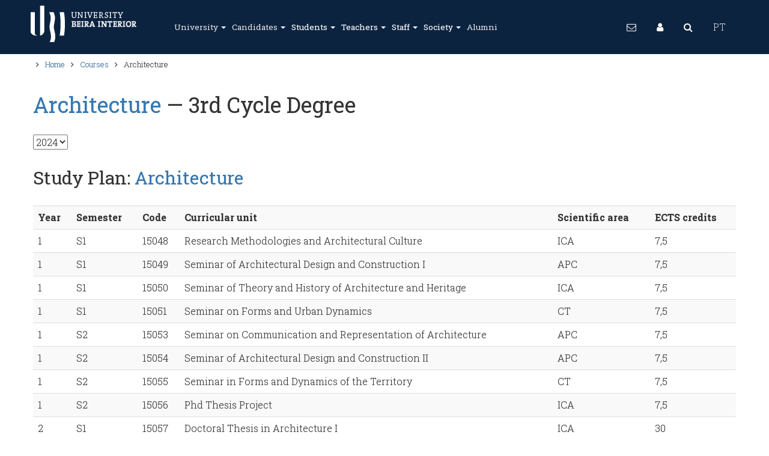

--- FILE ---
content_type: text/html; charset=utf-8
request_url: https://www.ubi.pt/en/studyplan/1101/1679/2024
body_size: 39658
content:


<!DOCTYPE html>
<!--[if IE 7]> <html lang="pt" class="ie7"> <![endif]-->
<!--[if IE 8]> <html lang="pt" class="ie8"> <![endif]-->
<!--[if IE 9]> <html lang="pt" class="ie9">
        <script src="/assets/js/respond.js"></script>
     <![endif]-->
<!--[if !IE]><!-->
<html lang="en">
<!--<![endif]-->
<head><meta charset="utf-8" /><title>
	Study Plan @ UBI
</title><meta name="viewport" content="width=device-width, initial-scale=1.0" /><meta name="description" content="The University of Beira Interior (UBI) is a Portuguese higher education institution located in Covilha. Its main objective is to develop leaders capable of finding solutions and prepare them for professional and personal challenges." /><meta name="Keywords" content="University of Beira Interior: University of Beira Interior, UBI, U.B.I., World Class University, higher education, university, faculty, research, curricular units, course, master&#39;s degree, msc, doctorate degree, phd, scholarship, accommodation, financing" /><meta name="author" content="University of Beira Interior (GRP+SI)" /><meta name="Generator" content="SIUBI (https://www.ci.ubi.pt)" /><meta name="rating" content="General" /><meta name="revisit-after" content="1 Days" /><meta name="robots" content="index, follow, no-cache" /><meta http-equiv="Pragma" content="no-cache" /><meta http-equiv="Cache-Control" content="no-cache, public" /><meta http-equiv="X-UA-Compatible" content="IE=edge" /><meta property="og:title" content="University of Beira Interior" /><meta property="og:site_name" content="UBI - University of Beira Interior" /><meta property="og:type" content="website" /><meta property="og:description" content="The University of Beira Interior (UBI) is a Portuguese higher education institution located in Covilha, Portugal. The main objective is to develop leaders capable of finding solutions and prepare them for the professional and personal challenges in today&#39;s complex world." /><meta property="og:url" content="https://www.ubi.pt/en" /><meta property="og:image" content="/en/img/logotipo-ubi-2016-256x256.png" /><meta name="geo.position" content="40.277911,-7.509067" /><meta name="twitter:card" content="summary_large_image" /><meta name="twitter:site" content="@UBI_RP" /><meta name="twitter:title" content="University of Beira Interior" /><meta name="twitter:description" content="The University of Beira Interior (UBI) is a Portuguese higher education institution located in Covilha, Portugal. The main objective is to develop leaders capable of finding solutions and prepare them for the professional and personal challenges in today&#39;s complex world." /><meta name="twitter:image" content="/en/img/logotipo-ubi-2016-256x256.png" /><link rel="canonical" href="https://www.ubi.pt/en/" /><link rel="alternate" hreflang="pt" href="https://www.ubi.pt/" /><link rel="publisher" href="https://plus.google.com/+ubipt/" /><link rel="image_src" href="/en/img/logotipo-ubi-2016-256x256.png" />

    <!-- openSearch //-->
    <link rel="search" type="application/opensearchdescription+xml" href="https://www.ubi.pt/OpenSearch.xml" title="UBI Pesquisa" />

    <!-- Favicons, 32x32 -->
    <link rel="shortcut icon" href="/en/img/favicon.gif" type="image/x-icon" /><link rel="icon" href="/en/img/favicon.gif" type="image/x-icon" />

    <!-- Fancy Apple 'fake webapp' support -->
    <meta name="apple-mobile-web-app-capable" content="yes" /><meta name="apple-mobile-web-app-status-bar-style" content="black" /><link rel="apple-touch-startup-image" href="/en/img/logotipo-ubi-en.png" />

    <!-- CSS -->
    <link rel="stylesheet" href="/en/css/bootstrap.css" type="text/css" /><link rel="stylesheet" href="/en/css/bootstrap-theme.css" type="text/css" /><link rel="stylesheet" href="/en/css/animate.css" type="text/css" /><link id="primary" rel="stylesheet" href="/en/css/index.css?v=20180620:1" type="text/css" /><link rel="stylesheet" href="/en/css/yamm.css" type="text/css" />
    <!--[if lt IE 9]>
     <script src="http://html5shim.googlecode.com/svn/trunk/html5.js"></script>
    <![endif]-->
    <!--[if IE 8]>
      <link rel="stylesheet" type="text/css" href="/assets/css/ie/ie8.css" />
    <![endif]-->
    <!--[if IE 7]>
      <link rel="stylesheet" type="text/css" href="/assets/css/ie/ie7.css" />
    <![endif]-->
    <script src="/assets/js/jquery-1.11.1.min.js"></script><noscript>You need to activate javascript for this site.</noscript>
    <script src="/en/js/bootstrap.min.js" type="text/javascript"></script><noscript>You need to activate javascript for this site.</noscript>
    <script type="text/javascript">
        $(document).ready(function () {
            //Obfuscação de emails
            var subst = $("body").html().replace(/÷/g, '.');
            subst = subst.replace(/ð/g, '@');
            $("body").html(subst);
            //Botões da accessibilidade
            $("#fontMaior").click(function () {
                $("#Conteudo *").css("font-size", function () {
                    return parseInt($(this).css('font-size')) + 2 + 'px';
                });
            });
            $("#fontMenor").click(function () {
                $("#Conteudo *").css("font-size", function () {
                    return parseInt($(this).css('font-size')) + (-2) + 'px';
                });
            });
        });
    </script><noscript>You need to activate javascript for this site.</noscript>
    

    <script type="text/javascript">
        $(document).ready(function () {
            $(function () {
                $("li.dropdown").hover(
                    function () { $(this).addClass('open') },
                    function () { $(this).removeClass('open') }
                )
            });
            //$('ul.nav li.dropdown').hover(function () {
            //    $(this).find('.dropdown-menu').stop(true, true).delay(100).fadeIn(500);
            //}, function () {
            //    $(this).find('.dropdown-menu').stop(true, true).delay(200).fadeOut(500);
            //});
        });
    </script><noscript>You need to activate javascript for this site.</noscript>

    
    <script async src="https://www.googletagmanager.com/gtag/js?id=G-RE1VTYRMNR"></script>
    <script>
        window.dataLayer = window.dataLayer || [];
        function gtag() { dataLayer.push(arguments); }
        gtag('js', new Date());

        gtag('config', 'G-RE1VTYRMNR');
    </script>

    
    
    <script async src="https://www.googletagmanager.com/gtag/js?id=G-47K4P25LY6"></script>
    <script>
        window.dataLayer = window.dataLayer || [];
        function gtag() { dataLayer.push(arguments); }
        gtag('js', new Date());

        gtag('config', 'G-47K4P25LY6');
    </script>

    
    <script>
        gtag('event', 'page_view', {
            'send_to': ['G-RE1VTYRMNR', 'G-47K4P25LY6']
        });
    </script>

    
    <!-- OnScroll CSS3 Animations for Modern Browsers and IE10+ -->
    <!--[if !IE]> -->
    <script src="/assets/js/jquery.easing.1.3.min.js" type="text/javascript"></script><noscript>You need to activate javascript for this site.</noscript>
    <script src="/assets/js/scripts.js" type="text/javascript"></script><noscript>You need to activate javascript for this site.</noscript>
    <script src="/assets/js/waypoints.min.js" type="text/javascript"></script><noscript>You need to activate javascript for this site.</noscript>
    <script src="/assets/js/onscroll.js" type="text/javascript"></script><noscript>You need to activate javascript for this site.</noscript>
    <!-- <![endif]-->


    
</head>
<body>
    <form method="post" action="./2024?id=1101&amp;idec=1679&amp;ID_Anolect=2024" id="searchForm" accept-charset="UTF-8" role="form">
<div class="aspNetHidden">
<input type="hidden" name="__EVENTTARGET" id="__EVENTTARGET" value="" />
<input type="hidden" name="__EVENTARGUMENT" id="__EVENTARGUMENT" value="" />
<input type="hidden" name="__LASTFOCUS" id="__LASTFOCUS" value="" />
<input type="hidden" name="__VIEWSTATE" id="__VIEWSTATE" value="00IjroqBy2oxJkqti3e8zeRZ7GAIpdepp2GzeEfekFJPJMWNufBiKQ7IiOSo+XFvyxzcL/Fji0cRNa714b/APpKF2oToM91u7WWImAaJm1nxTTjDGRSVfFh67GHZkxt38XjESBb0sVT7Mds15LP7UO+zhjEowT9RoCORapf3i0srs3/YusxLGjhYoVhMH+PNTPl/kWK31PlSxLXkID6cXbiYn2NWoI8dZJbpO5zGYEfBWrV5R2zGRQ8UoAcy1/7j+jLP1WH12PdJAaDVgO3k23SKWagOdjWz+Aad1MTjfkFY0IxiBnJnappIikvxiSptohzeQBLIVIjh1/q7+p2wY2rcrJ0Kk577GVKhZ0Q3lkaj4Z7B7b4dCF471Tu3uctcsjtatNyUygUdK7gH6xYseMumntag32OoeUpYaaeA79n46ig1JPiZb6GJdU+uSAMhJ6dpMWhKYelxyJBSfFO7pUJNY4Vnye8EO6W7YtAwkr66MkCj6C0oCJuQ8XM/99nksfnZORlqwVcYlWjlizYQSQKAl/p9/MOL8KZNthtDbR8vvW2/AP5jfx8l3VYzlAO43io553QZkV/36S96xwDimE4sOFZwydzwGNV3bDvfqUJQrO7Re+FdJ4JYT4zM9kkh97clYriI/jFN9Y4RZWd7uLHy2xozJCI7FvUHpLkX+wkpmTHLWEdH0mLxXPneESe2iIMCQDuCcxOGnWn5KFyUDaMGyqEUD6THU8s1BnYM2z2hV5hZRcmbjZZ7rw9UaeNgq+hUf7HbP16Mho1I0tuu0dAGrg80g5Q9fY5qAdbWhUJGsvmPc95i2/q0bDouZHwEYhIhsiKTj5JEKXyAthSQqdthTVXV9iA1VmjoW+uEu39+fBH2OmlLRjtXOEcvfkA9lfVY3npR9wb5WPilOOHA+PFekuiHbNmDEs407mYZk49YdnhZq/[base64]/0q0Ixjo0MSBTjyffssfeGpd+zZHV1ck9+T+tE/lu2Xm1IrItdAWjnaFdZfftRUfFfwKqC3q2MEEDujgrKA614HkBa7uqxKpmBibwgeHE+zTeIZqPWpUfuOxCq/Od74P1FS+T6zTEC5oEVD9kVK2hApVVkDBchZ50buQT5OxXQGhZSH/SOQpoaniJ8csVsYwDLGBleG9stXIvxvaGkL9twREyH3mVbAWsWZ4jpBqrB63w17UBzDtwmiOnk3dchNKzEm35JNw7beIjWZ6yvvDLIBG0DyY8Ta7X8T1r3fc2jbhJ+plVHaGnIBULoLiQp45eZdFdEcjjLvmv83feK/9m0WTaF6cZGkiS1vXlPbbO4ZSioCl3y3NpRRqE0nk6NVTNjNo+cpFKe2oWzB99W0fqtSSwyKqD+wdz7mJHELReuY3+eDTOp0mtYGZtFaLlrWwDu2FwPaNG9i7/4J/NfeTAKTiOjRqWslw59QAyamsocOQrNpDFl3F0a4hvEZph5BaUD2DtogCWu8cZupImn+SrQqcDgo7ArCVrZ64/ZraDGOF/HqBCZ5AvPx88bumFDKFdHsgzsfkSkrKhXOkufWR5AsDL7UcGggow0Nb+6UshnO305VNsGEwyVBqB/aV64M85gsHMua2VuWyAVo9I8C305P3qfk+fU58oVwPej4ncLbNUoKuM+qkTohrPnUOb2N1jVEMP0MtskPomPLp3WrXekX4sjCBLCUNlQxLirkkOlIJpcOEjkCxlfQXLdL9qu0VANbteRBIxPXfJroCWcyDov3OewWROudqpZOcG0W7XgnOSQPZLjQNo/[base64]/3IofTxkwUbe88H7/TuYoPS1S+De6ETSR+meF20SW0wLJnw76Fg6/Bz3Hfkw6ToBS/iNhQfQ82piKwOOouiMvD+977sgbtImMOTeBbp2PY8YRSDveUl0++xqD24dYHpvedXRMbTGe3hXJEcqRJYBonZZ9tK4ix7/klvjB5UsQCsxKR4ru1oEYuMndZmhI2236dD91r3aM7zdXK980kR4JHFtcOK0lL2JgxQFI0PKLwUiJTbZAwjCdBwL19f11JviF1y4W1tdruTMrq6StbRw/FZ2IzDC1lC3yEZS6qqSpWctCyrnhUuME+IzdeUwZ7KcQCnfzNICBWA+udSbOI6vYGFNCqyMTsKEuu95R/[base64]/cNqwSzK5PVw44zVW2Jvz9JBQmvAXDB78KVxBrRxmH5lyFP1hgekszfN1Al2/YcBQpuDyx4JZabQhFZ2Eks64HhtE6ln1fivW7hR/E1wfvJ1Nm4xF9cYQDGD3ZeC85ynx7DutLRw9EqaoGeoAoeCpKqKKUaE7dNlG4hNxW+F60YBbwfA8N9S70yhdLLn2Dr0bkYqkUsVvIs46ejtESAqn/pA3aGAnW+UmlkRdmb7t0Vdy9LZUgkcT/yJkF5I/HWtDq5GOSnAHfOR/39XjcwIJlro7H6K9hdQgHi+ejrwRR3c9JWXfY8s0yTHEGc1XPjKzmV9WG3o0Me6Fa7sM77Q7t4VoC2p87u72a1AG7EildfBf3B/WhD30JjT9cvN8W2YbwN7RruH6eNEUZ7it6WzKqSHcT/3HynkClS+94kykMs21gjRJHpLz2MKAmrakiaUzSX0EPsvCRsqsBvrvniGifNowWwY/9FlAfsxe0+9PbE7wTP9GWQOChO7HUCLVGYAeBrW5RSL3pU9bgldWxUvqE85RRlIqMWAQcNA2Ql+7IjIB1Dud5Sp1Mks++mtJlLvVEwyj+M5dl/bYXrVvUushFEKdBXU94NDNYfZA5gzHMyXgLLzt3e4iS7M3NMeXukJiYv+/vzW36daz7YjCAyBWzyqD7FgheZDBI4Dun/R0zF3WwGRvvAJM9zT23Ow4bprPnXcAmHwIlO9CDSpuIZ4ynFMboFcCvZEF+E+8mm76v0+FktQiZ0myZKgpC7tcW+zUNTOAqqS8HrqIMjEC9jHiXUWIxBTO1ZXGA5DSlt+cNMI048S5/4CfJ61/gONtb2/PugdUVOtoe+HL459aWSOmdUYokC9F88IPFQqhtyf5RYnzgJo2lB9bhIWExW6KK1Ljhoq2MDez/HTjTlBv4MwBWOtF85ykO1AdOpJPoQMF5WkuJWflM7m0lHwIvi8zN9cgwMz5bBBRZLiBGCt1Nx9Fs44ZXoGVEdLv0YQTQ8vfJLfjEyQ9QKRmu8A0fiWRyHgGh6Wt2KOI1a2mQywb9xKsizeICP+lWsMKf8YA/HKTYAqOh6PnfHp9h4eh7D9R0e+GI3sekZfs+/60qnn+ipox3bW40Fr+VGUx5BMqHubO9SrsV107qc167GxW2U/ChTc3tNjMaYF/tYBu3pY+KP3zXPXepIA6iZS24BgyKgFNrBONAcob/50dg4ZczX0jbi9OZHatxIx/zZ+I5nSj1l+3O/Ga14P2zX/VnwhUYGB/B099Lh4a4YsuRyiMrmuwHmYe9AaNZlTFe7L/1hGAfCdLvSs/tRuIFR8hMHYIrALlHafW5FCAAQNZNHId3ZYEGtJAXcciUhgEqXcilE/xmsNCRyvQ8snhg1LGKp4S4VNd/pCmQCX1VuZGgmA/9HHTE4BZ/aWpkTgNorXi3wt/6t+OC5MKQgYqxjjXjiEfQcclN+uArZg/NHIL/UBf1TcPBGQgrSxSFSihcxh0d57vRkZ56+CpbxvzYLJLA8xi2Ck9d+gu1YpUhkZ5LQ7wMW20IiUy0t5nhj/xeqbquMDhe2iYJY2ur1VNkNfn+wSMVqs/pHlLOCp3180SwzzO03mXaaB2vM2HhKRtJ75xiTatx5V+vfsiwUwJCuichbwHfk3sY8RGCKl1iwUWaNkDotlmJXLc0dtUr0WG5Z2trBepwKGgzRkq7nhCBZbVoRFMQsW4RAEbZYv8LGzMll3DiTbmIVLYD8tpvLGHaZa3LkXXJJPB97kH+fIl/fuLtw4pyVFPOYhgdO5QQ1jibzlkPoR/EAlrZJC8lQWySXtNIZJLyV+GVZsu9k+1ePjdTID2AutLB1DkxbdsZjUvSDTt3XqqMLk0s6khc363xy6OlNGu0dS3BXiOxKM2n9cfNZyYWrskLw37YZdWDonirMjiOWZ18mh33LGtZtjEPTnCUe/Rbx7r+LpRxmggg0pY4vrKYaDn4Q3ShVN6PlGLU8j7FM+GDFEToowZWraPhwlyc3EuuOpAXZtt7sPoRC8QitW3d5JfSEAgRVGCk95AJlC6nXTwHPKw321GmhwdRQSTzivSP5WX1UnQNa/S3HDmj0rV722hBy/2dpZI+HkmQk3rM+CV0Sw4oIWTDo3ztbjsR/B1nW6/[base64]/NwS7CgJyeMOgOmhHQuDyIrMm6H1QbndIG2r/Rd7dfIwURdn9n27UgEtAOZoUHVAbK4DgYdluZx9fbWo3EO3tR6Sde/NfrUIr0WH4WERXpmt0yakQ4qMp7NS7IWB9r+iTpAMupZIgUPp6YimlEqVu8tlnzq8WiXQbSt1IjDVKt+aGl6sqcmKu8Qlodl/xljsOTGEBRYi9w7lcGl9zUV0ynfi6jIiW0ea3yvNT9DPvCPrGNWYTIgunllavkxGwVR4fPsFyTumvXzXf5DxPVawaNwcF95O+uMXEBsHIG0kQ3u0FGAJ0EkuX/YIUn9qSEQSSyDypQwaETZpH5V2U527Kq4+pGS9m2/IB5D6/bjt/SQh40CAJlxCcbhtBH2nQ4rVNmagaf7lA9AzUhaj7cANDY4n9Bpqs1taU3dFv6RgJFuOHYbwvFblB+dUNHsa6QFesS2OyjE3zFcyLErE/hMUZkcsx5HiNNew5uCDVhwmaXUvxRrXKKw6Y5g+HmeOPb60yaQ0f9GKb0EkzyU5+B6DeXIaYS18yk5IRQ4xAECHKD239AcGaTQPLDRIC9/gHz8ca9Wwot4B0LcSyR7iW7EmVXmb4vLRkqnQZRBtSwL7mnvHyFzke+4+184zfkob1NWeUq1vDhO3QfPTvTcgnhZ4L2raVv0WW/sNagduLTFfhOy8SrVKVwPlNa54nYrSTCImv2ID51VrHk38Bnq5HpEpIUxFnLTr29GGwbL046spW+W7wcqhkguvZAovY4vNTj/F2gVnQBLZUnAazjvEETUU4fDfRFyLmpO3oKKYK0APADY9b+iOuYrQJEoflko+cviB2v2wMi/Wto3UvKfKk5ulKuEYffh+/BbUWFrHhYwaG48HfeTZRLMOj6sTTchNp5SoxNa5V52l7qFaYqwfUPByZFeIEJNH788qXeL+boHy4m26hx27JzbiKjoRK9rlTUPjSPcd5IRJPeSUV1Qb1vZZ/QvGkbVAGlMWFfRW+UAw/rEaOGC0JEUkRzgx/KbO+1WS18tMMFNkl13bPK1hqoKDhjovmSgOJZa79joHFoUnXHyBwGhn+wzOEp0IaUIUjXUGMCnw8u/Qv7L5V1IKpFa/9WujW05mXfrmG9UxqEI4TRXCbXJG/qX/Q5PxBZqeV8Limctp2ulDQYDL8Difo9egjBoruNmq3WwEkyToKCB1kl9tVMuEKaSXlN2CtBOZs2pyPlJi9hwMa6pRAGySGwxglQ2eoSqVL9Vr6pGUJPAIKuGpEogGHZ7Ff5D0WqbN3atTNUMLEzssUN24OafqjckIReQl/1zJbj8En0j6PjeAF/AYna+rInHpZF4a1NCmde/GZw9qjtNJwFkWc6pCWPtqP1yzj6mNYwCHLm76m+T69Of89QMHTi1Pnfji7UFlLN7BKMapYWgAibB+OTyHBj34/qqT3U0FDNW/oJIrPmcpJXTP8jgrTJpkVgBA1WfXbAhMupgrc3BJgTT56f0YdXuZ9/uq9NQzFNLdHmZwjwiLflZljPC6Z9X2GL1dxKIg2y1djDlwgy0EWoxEkX1xrNkQPk31ZRjvPUS5FDyBn2Ur4o2zb/t1Kv589ssI3B2xBgH8shAzq8tC3j4hOF57wPBQbC1thd+LCCyeSBr/5bqxDLimOv76ywk3z/[base64]/DTs3r0x75OgEmidcIt6wd9tPlt9LhF0O4NAIGol/PgGc9j1ubrsZDdU3I57Ls+lM2EwisgV1z0sUXb1+pP9DyhXRIpWX9CZfvDDnZLbhq2NgQGGdbccvbrY326YCvwtdzP3/km0we6gkZ2+TZd7dnqz4joXmoRYNDFnR2oxexjB1tldfJLuRqIaWDxPxkaTRvgQO3QWcqiAFV1+6RHHkCl81Atwaez70gt6HR2fsbIEHaMtFnG8Z3Ymc12wjc0/Okf8MGft13KifDhP6BjZPhjif9dEM7dnEffh77CkefIKEjrErqa+Pywi+5HYmk/uZQYJpBALj79A+ngm5h1rIxN3tCUBI3aNBLYoKwyGZff1K/rJbv3J94cN25tyHk2VTYCp/H2tlG+hJTESWfhSxDUvn8eS3G2/gbHnP3WruAXSXbNE7z0WDdezObOIs1/EYuFxGTysMLC1P9FMHbaKIRuinVaAU3aoUp4Kc4dBTb7ECIdxP4k/j70ECqYkCgHq1F4HrgRW72EuUvL8x42SxL+Y2s7b9QzEs1rghtyykqpSvhiudmYxdP+9nZZObb93D6tgcEbuiG3BkQG1ESBpIBCT2MsaK6Is3uyzdl55Lg9V88Bd9npH865U1T3bKkok9+7Do8HFeC4KXKzLowLUQfIzMuFtaxPup3Xoa/tWQB0WfbleuR9IeXCGYpJmmtg7v+kb06EH0f+Ag6sR8U5WX/3IXI38KEyuVz6n2XFUKeEcC1KIPpvvXQehgXokDJVY3VbIw3fYmXR3cQzqXRrJKM+GxIdT50falTh5B+BCKGlVwZcnskrLPtH9JOB3aXUNpgwnpylUXGM9AWt5VPwg6jdLUHU+iVgAIFetrN8dzwh4oxTNOD0/LGB9tWuuAE5qZDJkvFATdYHsj3aoInLSkCQo3uRUCfqK0aihNS4upoRP7VDlNApakkY7SERX7yeFZFe69wWRRG0iJ1b2w35Dkl8IGw3ZZzoxa4EeofdDwiu6CJ/L+wUq+XEHCF/nJHRTCFlMf4ls0ZR3tXfRBPnxSC2P60eEIQsBhlDc9wtY2jfBGEXmeA00ePN9mNNzswpa5DQTeZ6GfnCR1jZX4hZAEAU/CLY66t6htOL1jH6TyyEk3/[base64]/673JkcdLS+OipLFOzcn4EX0FlAYtdUxb60bLAkHrbg/wc3Bud+/x5dslkJbajydXEnidhxoULZGD6XCpNnst9JHR5bvmbsdeN+m2BlfLNNY/AAw2Ta/rWsFe5u+AQ6ozylYim3MFs31hN25+dxFV6ZDx/gXhxYN+iTuR6Qdkcx+dAkkKQR0y/ooXBYXIuVqr+VyNlzCyIaRbPgEEcjlbN5P8v+TV8GnOmouWmXtkWUxqSnmM1YWJu3w/RvfuPskU5jpqEwugc0WQqpmCcAdAM5Ufh9UZ45Mo4BaeF9Atr46PKktLFVvlc0O42yk5NRZf8AOeYjfCqHm/USmQ4+m31t9SSKgjJpeA3Bd5UjP3y4686XkQXB5+sRcSwLBn12m8JXiRjk8k9uofnkTkVs+Av/cIKbGW+Ccymg0f0Lhk3ncI3rTneIPyv4WbkEdqLC3hVg4zc/eMwQnuPfmujmJ1fMFInXH7qtq2Jrg6JoouBM7a+eF3+tQbL/eqUlln8UHXphv98acomT4/v+G7ZgMiuPCVAzMyqU2iM+Ga43YSdjeLl4ytB7tpZAWVE7nXbMsqjfhuDm+rCkuBnxZixO2lu6VyDFV0g7Pyb2aloNw3cNJXPOqbgsyUWe5SsX9rMdPInUI004Ft8MgpW+VtTU6dHjJ3bVocuC38Fnmo7emJwXjsLNQzqMqxJGGIoB5apEIWRBdsgsByxjFr17oqK/tnesxkroN7M26n6d77duro+dMJP+HG5C5enapHzdt0SorXNcLr2C0xYbVL2XPIIX1HzD8/LgedDKO2wiC7/36BMlORa8sCIpIGXNi3RyD0bWkXOu17ap0koSBgPc3uTMq/Lwu7ajj8FcdhDBFDdLI97WVzjDPWaXBQ2X95OxBA3sR/GW0WHTgxgR0wPFMcSVZmPPavN5rAqW0d2VflS/d/nFh6yHAmRytYjUgNJVIT7ADnljjYQ7LJPXperLCJFJyvwJMz/WHVAbb3nn0YPmK0QxtxJwCXWNZD+yLRdNR8/EpfH4n8/Hk62JeMHA8rGp+pPKpbXB/2VHtEQ61EF+0hmyA7pvJX5/0kz04Ihr0WRDVjqJMhL6ARHjOLzmCAjM1+hMO9JvszVSko8oeiZKulKd7aPszSik+WMJh713ldlUIQXhSznIfK4m4V1ewhFribLrTjDU56UU6RkQyqbXWcv6VWsdCjmf/cqJtW6OhsIkGsuTK5RizROkuxZqvuvBR4CWzGPljJeCYBRa8b6gDXbQNJqiggQo/08bPXNRcNp3Z8XIr1gBHYwi8NQdSILLNADgBqpbNyNMDU1tfMAW37ZuTT3z9K5xxtmUqljOV6AhhHiMv0ZYS/vFEylrV+wESW3qWxPh31JlhzIwXnGfgAF0O77vLMWfCcqnF5EMmY6TpRFUf3ND+tWKmx4he2sqICicgHgFLZGjcfqFI3pY4XMhm03/Y7mWF9dBEKskzu3gU+rEMfudgpa3UBdrPh+/+HD8HZqHvm3t50UBu7KmPCWIVki7aHd4i9DCzwikUGGAdCd4Doc1g2BZXjNXc2eSGQpwx2ndWKSQw2nNgsJMkAsEco9iNNC8B43P5SsWGyl+o/9Or80XCspVYFJyltdY69Mx/Tg2BGLvHl9v20zCzwO0N4I8/ESAN/06pNSjZlJAwC4FTTg+Hzq9LRWX/uvRMdbn1gfMtKY+J4rsOtR0GFnBMR2ELb1G8pJH0PuyEtDIgogFRLENMyuDvYxee/YcJJu20ts+bkeTviO8utNk/SVJ/Y8pQsu2RriFe36r8nZ/p1D95BgqtrqwX09OIXXgYY5/pvIZVZGlvR6Iz5bG5aCecIRmTHSjVloy1oB2q2HXarq+kWOJZSf7UMQK8SplublWfobhMwda/zspptsY7JsYvYzR92RTLLe4YGOV4L5nsdPdjTTvGqFEUkHcrB8/GAuliUb5l6DQYYNRjmv77AZ5SaB0UPF6iA2rWERRoh4uSr3aLZUP3R7sCbmMojk/CfPcE1ZWEnWdSsajDFwsr/PlNncXlQ5f0XVSBsE9heWfqMHcSs5HyJE4jKbfmByMSuldboTdAzlOHnPbAinBrThdYd5KvpbWpwBhr85yOZKBl0D3DoAQMklMQwrsMymujyOIlqsvbyfCtDXMpfdvan4gezuuC2BLa5RxsDgGZ/KwrN7d+qcogKEow5kvN3tCSKeOjxwhrPt6p/kfU+xYSIL19BdSdnl7uhnRBRvzn6BWoUfHeltFss3vS4IJIdHTiSl84RnFkZR5aaMSwGIYBQjIlXmlexhnd5c/FGhIBjYyq25gczJN5yuFXJyYXB9KGwafW1MXrfRyxHaPXua8Rcua/H5K/MxhecwtzULtuSteD5bzjvn36bfiIl9TEimxMDvBpxvuqyARNFA+A7sjQJWn2vEhlmEhcUMMwEBUcEfD0kba3bownpz7YAH/YYgo3x8DCgLoom7bSYKzrVROQSGdfqZr6/sP2VH9edTIWR+TVHcXE5vD5YIhLgipE+Ij3MI2dr0hKpSFivsycZhXpaHDcqrlvpgVJ+SFvqrFbxeN0V3yxSqZPiOy6s8eQTKfWQMmOD9xXCRBx5reR4zlX7rH3457+Z4r0//i0UVs+m2WLeRt2eqTytTbfbC/t8bbR5a5Dzr9h6yDC6eDylXJIolK241LfhKIpIWR/Gaiub3G1QG/ryVz2IDvkosmOZSfdzgdj4Jw1pjaIu4nFjqioZi5AcUf2ADeV93QrdITqr+MxQGgqwRcRLxhir2L9/0ZgKeSCETW5L9HK7xlryoFn/rFFQPB6Hy9fQrhzt+oYsQ+ysDI6jivUgtrCOAiiwhKP2vvV2nt2RHKnmPpX8pB+zBcO2iNDDBXmG9nnJccbUbx5EllXeWGKTiO6uEYkrnFv7N25vpWTmS4IWNqxc+kb1av0yAvD1heAX98KgTtVhJio3VGeWlQbnJ40Ozc4/LD+Yx+BLN9Luv59NO0/NNZs6sKy/eWi4BsLS23QsI8T8L+KcVV9fBatXmO6HR3lzI/gDkWrXK2/2vesC/bGaLqUsNN+1KsE/6Jlo3D3Zg5pe0kJGZPpfx7bQCFZupYlLreQcQKzGu+hlQoYp7oVrL2yci7LmsnIXAzG5BqrUj3Aih4YzMiLNIkcSHR6/CU7PXq9YTdX4m5ELbV7dT0jvSzQKvx5T+9BliXR4KaxnDD3lI3zga0Ap4jegjNVWZ0/fU9FhX8z5SGwxpzxA8iMgsJm6OESbEg8TVKSRvcfkpkxvVL/o+rRwkdC5Db5eK68cqkJqdG8khL5eUqwdT5eV2wIE/27MPMgMlAQ8rFp7Kz1monoBZ46+eTTOza74LU4/kzZ04GwJhbhYsRsgqZaKmtP9AhxW4nRW78WsTcC5oShmmX7iQfhz4YTRdK1+uVkRFC+Wvg3I9rRFABcO9yn5BxZ+GMa1A1R5vx+VKtVIJT+qm4q/[base64]/zaRKwnibzjKLIlh+89fQSWXvinSbwLy7Xo3381Op2mfwFVVXU8o4LkrOLBMOqE2gaD4lUsEoQ6s+HOp4HvRUCJmI5LOlN7gjkbJdEAtlnobsEJqfMmeh6Ez1VrJfbiQEXkapXxb1YHyZClA9rfVTtHjSUUB876l1ALglO8CS8elAtRkMdXzrPHDMVI3sQlTnpms/T39idaewwJ9BqXhH7zb/yo+9BHqsenqWCJWX3SP16VuFO37fBf3BDYRCbS4cVp0Q8/[base64]/OOewa9WjFuUpxge+/x/UbJooDroeV1I5bgkxjlSPwOwtQka+1s9vVgLIb10c8IBU7Wne6PaWTFlY3+iZcszJXheoMeJc5MdsAvLWP9fP3xPNOKiR3dlSjZfwZZlnQfn3zchLnIo9gL8k9XcAp76mPFs0AB4RWhHnjoS4ye8dVhGQEGl1q5/BeObiChtj/y2PQxaTcAk7omZ1iAExFKSo7UzZNXE65qRc6LfPYdq5len4LOZJrLwmBkCtM33FlpFDyl+7UD27HTDVu2Ua74aWDh6B8ffeDIon/rjF32SsaYN0eXE0lh2veHKWZMu3HWM8Lrzd8m03XMlFOcnHUKAgLwcIe9EM1uXnagyCZTzYwa4UxPLs8L0myOxUex6fjIemZmMRvYB8C8az7ZbqUwC5TS8a+6Kz4ZZ5k/sGJkU3F8xrStl2mzeubIDFLaIcx/eZSE88HYGW/WU6TrHOLqVlFG1lOPKWgAFwA58jEWLRh7+ua4DhthKoi1MJuaehi0mua92hz+BQjUmuxiAKe2I8asdg3Kiy2nagLxj2hml4TCrostPsq9Lq2uZ2k3zrveNbqjV+At3WqrwFdh/g7LtMWfJjj8izfbWoIO4ehT8Dm5g8rC4zgf1AOfG/x9WX3B4uD8+qxNGqRpuGXB2u61D8zLSleS2ijx6kJPH9rKrs/LFLKXIfWUMISo5TRHvDiMCSev3U5BJeaQfBiZwOaDuRgffaPlm1x7fMcwU/xGS7TYvMUffymS8rYys8gpXzKVnyQIjPgSBQHurbcigynWAHFtoYEaQrfPlSiBW9we0UcznNHinteJJCU34I/FFInq97Ygx0aKTkQF5mXKIAGbfXrznyLX7vmPM1VVyxodoo/ZHmKjXYFsHsda9VjYvzEW2+uyXMs/5SzXQmfO34fGoKpsXfRmE72QoPIrxF+wKUXtqU3EleD1D267r4aC6cH1Xbtj2ij3J4p32u1dg0bJ/xG5jbuoPMuf61cU3pc/OKP/M6NF0BQLqI4sMN+i4kmMx9io+uXFCQnlccXYAXImjRfWY7JoDicMfrqYO6tmoIByloaFQ+zjjf50YRkT5DdXMc4Kg3CMV3L2hGT8WLdVi49BDGQ+Isb7An5eWLG0ulJYjv4jfgEQYsR0sTihBwBxaGVqHU/xaCHqSB65XyYt++axPmG9ZmJNA7ghNVq92YEldkkXl2Y/+77VDVyXHS/z35TIfSTWw/N6IfAMEcu841XM6lGQL5EyTSzcm/GDOVAeK9n1E21Ir8bvHv55l+UqmT8sRW9gbcLIhgNnlAm6LPhr4LkaNk86ncYPqiC+Pqd+DZy10aV41USCXgF5FK9TNa3kcQmUTbkSxscyOx7f3qR+zDSrKgr3+RkGRfgmPW9pg/wYUna0lWrRoYbD7zQaWnWL35JkeprjgvyhRsb0UHOTQ6Ict3e7an0dG26GEsIppof77TWFJGFa8JagXu6YdbXHWBjMSI/MsVLV8HJ6s9x0SD110sUZv0XWvhf0PnX0NTUO7X+0Oi7xFeFl2CxR8QDs6Hc85HnG+z9OQBLcYQerzI94VnkswZjJUGdlKiF+Oo9yViLMgp1YEVCNsJyII9yGQENWeYnyGHWf3gPgdvfkPSZY+yH7E5aT2JvUW3/8HzQNtrRqj4r1svgHjY9sL/eI6/vuxE0UR74pH23imfDMQKZopQOV+kxYRV8/OGeCMs/CVZUPxAc/2fa4COlwKlXCddhkMQC77+ybXx8G69U8IxkvIx84BZe+qvFi5Z/NQiw+zowZYIUF//hd0EcWbB0Jbor/bplfQodvuGpPH8HqLcTT/c+/[base64]/QRve7KMXVmTuD39ecY1H0EazM2HXkuqhv3ABAGV1ydyQBfYehysvPqxSEAOIecaFjr0T+YfyetqGxL50uRJgAvCDR0DLD1/Kx5eIJ7mhDeoC0wyzq5pjdJvv65zh3FODPyZ8DlndbRoYpzFNJdvbtR7qJqdTKK07MMrEuocas5n7WPAAh5k/CMmq0UizB99yqpBj16GSId1J8lsubU7utEZNt5G1OhEybu1MdrN409IKwBERP4kfyG0l9QLsuZATil2zGIJTAkNyHb7jla6ibgaJdgRJ2VQw+YUfRafWW0QiOheN8aOSKGJVVkn7/Sq7epoE6Br0UX/TU9DAukTuppESolaKN40wFDvOj81RlHBmA7Q3wRR4LaeIG4/IjWsvR8ho0MlpF35ugr+ecamGsyFqumD001ROnOrP63Ge6P8JWGczMb3RfpyXPtRpqOb8PHGzIwq8XgC7VBTwUg5p1e7CTjhYOPaCCm/7Z1A+DmW880mxVQOuqyq/JqYBgd907jT2g/BYPWqfMmq2VArQTe5yG4LZUqTxK82m34pFjBznUh6qqdYX0FccnyafxJs0SHXZCJhBiQlJBEVDNyYeXqY7mz+EVOhe7X07ZOcsk/+T58xWOKnrXY2PLDstjKsQxfZlRinddYwxs0Wj1wbL9xNXnbRa05B42yOrnXqTtRaEjzjJ5NsPJ4W0s/JOtOt94degi4MiXo/P4Up822J3fagJJOGI9MPvSzqIf+Ghu/iuVYHLzw45eJ7aD4QjOFKHMYKemMJEAdO576IECOhN8vu9kGCRo7q7M/uYDq+w2iDnH2UOKt7tt8Z7CJ971HwEFOf0oklfebKMo9ZUnZn1EJfPVRvxt6aKgWptVAKh5LUO1bpbYRbMeLiBnmusNGTZfm2vK6rx6SjJKSSNoaqHTQc0lzww2U7Xi0l8BaDXEAFRsdXBdXLM85RgG/di9d5gFiXkM3IdvdZ8go8kY4dliq4ArjPgj9YbSoG1HnigMYO/DVMIAzNQuqC5dQfnqdC+326rOa5LJ4vX6Oc55OOODZ6lChUTp0ljt0B0k+frRJUE9czZYXM5zj4wusUnLpU82lmmd/BSHunkOgUWa4Few5MA40/ayv0g0NqNj+6xGTkROvvBYBlq0D8AkOcr3FpRzU5iR6z5oTEGfUvSUgq71T+vZefdo0k2z6wunhSZ/tvl1nNZCuLM01PqQigSE254/MZkjSzMbl14YftdxUS5Fjzw8OB4rX3tFYm7yKygvmfQAMWX7rxHPESOaOa7siwpCMCys82tumldJObtI4aQrmoQtiHS5AHillaDmvMK8FW5G9Aj5/WLanV7bcSpV4yJqkQtVuA4DJdchznpPgzYCEQ1uYK/GLr00Hz49JGHRkhmifWPEsAq++RuVYrpmI5PWdAxAYlP4n2puiLS9geMdldNfO86BscxA87KGZTML+ljieVFautaY/jLw0qq75kyMBHQcTfXLh1/Lr/okWgLnewlpQ2zMHXpgidKdN6M7kSlt1mTTjlKusawaUpT8YTJAo0dDFeMsZa/86XGgG32KVAQTGiqh3YIydUtWEOgM3lO0+yFUNGhu90Af5UHiRfhkifbkoFDoVKyCp7/DqcVoCQN8e+4RObzKr5PMck7l2FA/1Ckd8oUhkCoWiXBWdnYKkQ82v+hp+qjhtacVHJnxKQrRs3Fw++NByxzfBSq28bn/g+RaF+OqzHJxZ83isRlkJPxkAYPBgQ0nPu4aLj0EGBw5tmDmIYZNbX7Qg0RxJmUWypkSvbPGmAioyl8iVHpmD0uSCzT3qNy/kPMHJB2x+suSTcNhOS80hKROvErBWPEn07y1AWPJWtz+yLEfuCVZnzyfw5TX8/IJI0owNvOBNEe0lKILgJH4duGnwpLJ5Bjphs0BywpK3FMH5eTYrG6Po5aufclMt4YWCBBKdV9qyt1hFDJ/LiP0zVWpyg1hnaEoYr/qH3rmA2Ejetk/NxVXKUCRKx9uykx2rn9a/nOvMgIK6us/9ta0W3zB9QVi8T3Xz+Q93rptyF8SeIxoQtWWDP52Byqihi1OfacuctFV2TzHhgOQCgNa9sSsgjlieYFczTcVwEoM3uNekrWQxhZpCYHjIq/XRAMP4NkKpTUo4D4WlYqKqG4zASWMWSQ/FKE9HaIVpQs/KbBK743fkSYPj08NhiHW4O1H0EDDM0ITSbfINELKCA02yYdE1MNi5v+CbLipOQhB8dpprbYED13kVw82LIOAgF2OtDuygLON19WkRGx/WEflgi2tCJlLpsXuKgRYNx/X8hrQOXhDPWOjF9X4LtDI/0MV7zJQUrmSFCXjr2Vs4p6eJaY5iut1MxvEx24kkyWhHBb9iM6MyYSpJmGolcpFiIyWQs+6X7+GNcEuGz+itAZbOgWv6Tt/qWn8dWOJ1wuf6Fdh/AhLuxuRw7KAAcjXNRk9+v/AbuFbAYs7GF7UdGrV7hc6BSPJYsFpM6FP26tU9g+7LmaCzbzoHCS4cO6lka+N/1wNJXsiW0xpQ2qW3kbed6aQ/iQImIELO+WBFqxukGMwWcdKD4ykzo2/qq2rHIwn3qQHV/Rn6WcX3MBiaovc0iE2vp/mEil+bPh9n2mdZim6OTFlHuz0HgjaiHQ8DUK6HEpLPCn0EhXq4Aj/8JqlBX+xWpsgQI+kHOk/kZHlZQO+w6GUP2Dd3b0bdRflT9lEaI7ZgsGZ7oApYK3gApg/YnjFmiRUwLeuL8mfiwZgHYEY+nDQ5rzDJTQk7ZUMcws9R4R14TgYEEppA3pMxlA3SrGaEfzDQMpkOfW8e7eQCqxF6Z/UA8Qde/8G5++nz7Cnql1idydeFMKNV7T1a1oIVb/3W8tNeXW9gfx+9H961Zhaqr5JFWks/ZOGSAVmhY/1XXAb8QurxDv8OHBZF5DFSIFgdJuxuIRLlS/sGwaVpOaHYg3wwo8Lr72IHaP69r+b/Br3Zcv8yWXvO5RAIVRuSn6oB4YSAeZpNzUE4UR0WutZ0X4Yy/pp/CfgjsvjvCdP1TAxDLZrkLnPX+RbuCs3B09DjXhFVOei9mdIjj483wjZm+dQRlu6+ZGQv61I0CcEj+gFMI6gvBU1xOrT95x8uM3rTwtd3zynl9oYMA/NuYKQxFPJKcDi/lu3Ph8OXlIMm4OdNz4N+S4qVtCJeaUnSEVDGM1D6fxOxtS++BmyFmDRdBYZZpj9mSKBXPGeQ/kZFFBYLri9v9dDLYd0NUv6/YTPwZO+AaMqOsvuyAPpz11BoUAs2bLxj6j8SJCr79SgpuD4F3Ys7ownH1VRjKlsykL961YmFZseNMTxzxInTY7g0AoeAhwhKMiVlCFrxqzf57dRxCftPuqBQxwWWlwvxlUe9N91+4FPCMg0xigWfP+emg/EkNRQQs8C+4xdKlHwI2mWdxaPw/vuBv/[base64]/sWh5/WWJAVgQofwXX/hZVXXpGW+ckJnPcr8x117hFI5FSRanaF+YDvGQq10zK4bBtO/r1SUncmM7BwTMnaBCqOv4GXtTkM7eEq2733wSan8N0j4TMCU8uOz7pGyCqe59kGpVFFmRSNu+hpCnLBhwsSzAyQlIlASA6qAx4/AOS/NFkKxUgChv+wqGb0uDZbkEpWbHwbaMRrdfx0rK7UYJ5QxAT0zDpp43DVyPL6Vvj/LaJSxamGmmAAOCpBjspaa10gx2wWE7p4Md3qDAS/[base64]/ejUPuYpqp6rmM4KXiYqok24galwC9m3l2E8JsS/W4JO+ATjr7ZoKI0u9tCiRnRmHpCRt2AYMRrG+p5HADEjMC/OZ9GuITcqtATZaR3Wu7zkmRI7Bw37tMBvzw4RC/wIWCvDPsFhhgD/oVIWI2N01l1wRqXcVGRu83E5f92+jB0AK01/N2EsMS0O3V8WfHy9HK2jCHRM5CpB3ENMr2LKssIbothxMMe7QgFG9bQ56eMkS2IyDfjqlKdrLzb8EzDy7GWxKSS60NH1yDkMOFwivCTSHtJIBd+gWnOZnfkU8mDbDMJMhbcObQLeLgb9JzeKCmQo0945bx/oqFjrH7vjUZF/bC1cAq+W8WftpVNN5P678lOowhjcA4TdCPT9Q9JvMpnjWAswUcTA1Ueh/I2qtKlVcSMBwnk/wQVhkDdAj/BWwoTdA4tp+t+OUc25DK8uPg3bjk9RwBQqsNaWuQLeSYzX7Rqx5aWcnwtZi54rCy5ufhLtVFKGIcB2ahsMNntuovoRwC4aYjfD5fBNZKUx5XKtWlwE9TqWWGovz1oE+nBzVkGn+WRwgsFa7/ngKFRC6ImyejpkCnn9k2Ay7eSQKv1r/a4aV+iv12eJiUBQQxl6Tuj0XugfdZMgjarLe2jehx7g2s7caOq8jVMrPwQjwDizXv1fYaM0lRmrHfg1qdlXvFjt47Jp7rpzDSKa7EsIod8HN2nk/om12jkUwtBrJ15Vde3Bi+HgrCimVmMalSt0R1opWcgIxbj6T825QycOEsROL89avMFgPQT2n/UPTyrHZgQYDYj9xs0Gc+DbjXYva8IXMpAWnHOPKgVv/0tMtIyrAzNJBckLg2PWhNuv2/f8gMzcw1j/Xrk0phUDRBDe4PWF0aSMaDA22NqqqstmlQZUCU1guoPy9UvLrpg67yuP1O4QD/WNgfkxPyYnZwK28tz50vVlsnjVYD32+xFaAR03MOtuqb20We1bnyKhTRgz24Mg1KB/9KS06UKekM2hxs4VqcvuyR4jV3zDfERYczx2v3N6Chr7y6ClNU0Ow61my+sUXibqJQkJf9DQG6LboC7K0pO6TaAo/TpVP+YCQlAioQzKBrorYFPkGKGhbugNmXoE6yj2TZUHTwZQmQhWp9SEl/7G/gunaGjT/cEg1zbW43xsI5SoueISM/Wy5VcfxRYvt0lqYACpDiz72b0lhmL/uCIBaU/vQBz1IpaJCMTRvGJOIzDFSP9eZ+X7mztP8UCWrYP/lDFQu/U/jaAbVcBJTOl1WaPpulmewPi2PJ+sGnZ3Pm1W/1+cMwKeqnRb/X2/GWi0AR2PgeBd+gwKBOPR/wLd1J7RaGitdfi8s7TFuEHRTkQ2/uA6GPtuvv/7x0IZ0C9VxzqLSGUypt+mLqv5fab0BcBTNMEAx8r8nnrZFaaWBCvpVuMd0cMouWuBQPORy0p1KhRKh6RK1UDoreolQCrTKLV+V/ibtSmzttopytba6BSNGXpiM95OvAvtaasVo9Rm40SwLBYigmZE9thvT4Lll2DgQiRD18igGFOlKMh8a7BMYRrpGRLphnpsQoj3cFco3VL6aKgOaxerPVgSM7QQrMRR8YtAU2LcJ1Lbm0B7YA4cj4mSrICHKb6vnWImNjDydAyJjrfLny593Lya/Jv0DaEz+aK4c63II2kaSLROWLmb1ZPRmt/SYgjbZTwK8WzzCYlXOayK3J6thSQwPD6lIiqAI05Qsz4VTUMQswegGwuIgn4iB5cCNHEena7db5LTr1+D6AKm39BtN38KztQM32W6DnUbm34l9HeMPOGdh0gdYKjwyDn2vQfjum503rstiGePBpjS3uFXRodl6ig/EFtDw26Ftu61NfN4GA0tvDvO6f8lNMsZJVQuYyceGx/6sFgzjwpL+vXFKEiW1uQkbcHvE4kF/LeFebHTKTKnfhy5kXCsbk8iOSApLEkYj2+sIQG3BeO3K+HaOjZD62VxViRF/E4MxzoD7s+HGqXAgdBdbuzIp1X/kmAeYlj1i2uoyVKgRv8aompN4QX1Z1+t17bC8JLXu/A0BiSCPL2wRnwRyu/CvuEsSxnytZ4zLVx3RGum/nR8Ms+KfMNLPWAg+MCFwgQl16/kOwjKwPpqucuV/DKA7PGXcC7p5ppC7/NqO5F5r+WIwgrUFdlbbaWFX+jOKpf50VtFLONB3FXk2m9OsL55pKIE7r5jPXAYyAkyhxeR43uL74c9r2FUB9Y+C1BasUufi+qQcQ0OlLkLXdmcg/YoirIVy8h2tcMt/npGqKur2pUocycFQHmTGYVfzKBiMvui6HeO/0DzVgSQE/an7uam/XMRLaoRLjbwUYBJSuswyJ/1g2z+jQsS2MpUszROQlKiLhNtZVQpvwya9pm1ch6zhyPjn1cPvn3V6YRtPRkR8tCkB+lSTgS5z/Yc+4tkAs9iei4FvwuJ5tPFKO43hJWVma1yEMNvH2WGZvoZxV5eT+HHLghobC8jb5KtFMQErR8M77y8I/JiHyfl2XLB0GA4Fq4uozcRj992LTMO9XiMS7LHwceB4ZZDRyRrGFVJCGkuHHCFV2muG1hw317GxIcuvI+pJ+12aZjFtLue4J0T0W5/nmKhkJwSnOhE9OASbe0iHn/Yn2E3BQl7HICXIu9DUeA1PxDmNmI07p4Ny8nzuJboIhDkO2AE4Gg2N5MPAD5jxRnH4DqrjG8Am+fOOULfYHhRPtNRIgRH2IoOQu1klAli4akjb6/WUgJ9QhL97ocZ0UgSb5YOXV9sCuMvE0UHlF9Q6Z0d4PEG/qtfWnh9jA6N2DcQmz8np5cyqR8kC7SJ7V6JCPeOMo1VHRxffvOHtX7prS+C0lVxFyGJHjz6rWOQ2mnqmgLjH1bKqBpIsN02lX5VRSwsccflh8+FwbnmalpxCOCFf27mHIxZWkHdm5OZ/4t2n0w12//Dhld44ufA2nZ2pnm1jGJc/yOmMbhYIB5ON1oSMR0yJMyKXuMrG8FUZLQGnccInIC8oPQSfW7ACfHsWzWRnKZCyFSZzvGh+V2TRavgXXI0g8p582t8LVkJ7tUGcb1WhKvoQNGJGrbbcLRk+HsdbqvdakTSQ+y5OMbtkCPZdUkqUxjp/t82Fzb9x1ge7MW/FegFXPoXNlcS47yuItgZEeJ0Zd/YdLtPQ4lUayKDetxCD6lKM0sriQrY1RHbETC3/CoZq9E+G4mZaLqTfTMPJinfuYWxDJ0XYwhDm6ne+hs9RN/sjxWvKO4fCUuZH53Gf7hNDj3EqTzL+aW+7apzkEn0CHS2ACrWYFuda/asj6mbvIpBamRG5tT9N0T4Jq0d2WHQW3IoUV0uehO6eXowxsP9xGbqjwDw6Ade6nf7BwQ72s9AclVxo0NldGJztrtuT9bRgs5khD43FkefivIgxn83ARqQ63aCyI4eJHJJkhxVqEr64GbMv4/uTUpORngT+UzeTvw+gyHt9ajBJ23815TXoxnp1nL5aU+h9dZHwI/U5MIseDYKdUVyQmLWOuxoH5uxIvCRFG9Oxt1uXxTY6smUV2+MVlIl/WS27v6l+a2G6B5gOAsR2I6uxzY/lyb5igTU+UUaY8GMRnr/xLiEkkE7ebArYYPeNVhHtdOuXOfXuHivCt6YiL56tUduB9zhLEcDuyzGfQWwHoggSxFOnqTf62KE9dKkzUmZ6zfhKaGxCnQ3qpU8F9aNTVlCVDrCdGbmpPaj7+lOccGz6KQjnScU6KCf8B9SO1st7ObGZ9Uk/X8MXYn30BM4BG3Ta/mDVl3CJUOUcyeBmXDomxIkv61qLF8gXP+RZjuLv4m/5qTvSdxn+WuLdm6S8kIevu1A0upxXO+7LEtGgI0YHwHxlp0bgVB3bODF6q9d6Dvp0kcslsmsMjAYpnBX5OBDBcUuT2nwhZCQ5EhA1RkhGZxTen8PUh52cDw1CtFd78hwnZP/fI5Bms842cro9V0wtNfcQcBjOkBce+JGamAhEqSM4lxABCX8UfTe2wTqIxXVyAwE5nbodh6aWN4nA6GRs6I1HuxB0wzrEaEnThJOZ833v73INS95HaaAX03h0hWaTJ+/46Coe8R0QtrT0MeQPtmuFfjvgc1eWyLFKbRtG5jA4Lxn1XsjhmqGmNzGMZg1VQylCPiQtdlZlzu91pRfQliTX/IWRgz4wJ3InIj+zw7GdDpQldWW5RZ17gm3EvDn/K6wVDoSzthrKC/h2m0wXkvjBJ0xasFCIJh1GGHhobs41fOVx+ofDaltvHLLtfyO6+vmuZiRn60wKJ7Xj8IcNjWdAHDOSbDOMQO+gvKxAT7OJM9APsuv8F1RplK53eSxNW0b6w8WH3f18AXJB7OuvkJ4maMinchl2XoF4/cgtFky39dwSKoYghw9zkShxm9bjw3rSTmsuBJ6EBSdJ1y8v8PMDCeP201AE3tf758QbbuQ/[base64]/SRVzvoLzRSm5k5+i94im9jzMyk1RHB/0rnkdB+6c9mXvyedoWsk1DZosQbPEcvepmA4djPHOeCkCaIvwooJIrXQEB8h140akGcQJFr/7g5Ulo+SKOq4G2rNPjY3bIguS+JLvKKJrPjjQGdzvaCytVAGADg77THrkH6dP7Pq1nAa4MDt2m4tNPphALEE8P0KkBNDnV0t4KKfee4IWcK6Epootec2kJJ7heYtt0rQKCXh0es+D2yfwQ2SQY5HEWu+arUAhq5M5HiX6LoEzsSkeeDsizBUxZRl/JNzrHfWu9Eb59yBz14J/+7ulN3W7P/+KenKlbMNKMD/rN7cgeG9UpvNKcsc858MwEZmY7JHWOBiqtOR+xt1ajVnCNAkLtVCkGyrBO93xD+9RZRjIvUsAJJ3B9/E1dalFVgcEhgVg1+//[base64]/fsdAnOcWBGm5h1w+GSwBDV2tLa0niQLPjXmU8A4s/VZTWaFp6KUudAr4S8rj5KntZSlnQlloN23MnMcTUMN/gzzagzdOW01Sip4iUu9bBq0QTJwlgueAo9ZQbX4ltJ1nb09+6Hd8GVVUPLKXPBPwi/yUg1zA+sRL1lDfIIa86zMVo8ygdHlpz8cTLMxe9WoSOdjgra0M/3ndmIUoGHpcB4Ej9OhBSW6faQepYVk1VMwf+ZAhNRKc3UCYiya/zFzLXRGdRYwISBusdkjkPxvfLTjF78g4" />
</div>

<script type="text/javascript">
//<![CDATA[
var theForm = document.forms['searchForm'];
if (!theForm) {
    theForm = document.searchForm;
}
function __doPostBack(eventTarget, eventArgument) {
    if (!theForm.onsubmit || (theForm.onsubmit() != false)) {
        theForm.__EVENTTARGET.value = eventTarget;
        theForm.__EVENTARGUMENT.value = eventArgument;
        theForm.submit();
    }
}
//]]>
</script>


<div class="aspNetHidden">

	<input type="hidden" name="__VIEWSTATEGENERATOR" id="__VIEWSTATEGENERATOR" value="496D9A3D" />
	<input type="hidden" name="__VIEWSTATEENCRYPTED" id="__VIEWSTATEENCRYPTED" value="" />
	<input type="hidden" name="__EVENTVALIDATION" id="__EVENTVALIDATION" value="tQSBFH5TL5dxUbG3UmlpyI2v5bCOUWWjg/oSJZBQUrCTB7kYXju6rZEkHrRUSGMyuAsbAzCFTiDdHeT9GrBDggWrLAQjdXawT/m9p03dOc9jLx7O2chKLFDKDYFyg4M2BkFs+/c2+rQT8UB+GG2ASQBXcNTAiomWPmM0Cdz+Msz8MJMqGGhy2QZYug+BW54ZNxBZ8ziL7SM3pR78yWy6euIH9LeXrdaqaCHMDwEa6EOeg7Q/IZLEyaa0+BAHZCmvQWAfa7veumHFsd5V+n8q7O7IsGY=" />
</div>
        <noscript>You need to activate javascript for this site.</noscript>
        <div id="Estrutura"><a href="#MenuTopo" title="Cabeçalho">Menu</a> <a href="#Conteudo" title="Conteúdo">Conteúdo</a> <a href="#GlobalFooter" title="Rodapé">Rodapé</a></div>
        <a name="Topo" title="Topo" />
        <div id="MenuTopo">
            <nav class="yamm navbar navbar-custom ">
                <div class="container">
                    <div class="navbar-header">
                        <button type="button" class="navbar-toggle collapsed" data-toggle="collapse" data-target="#navbar" aria-expanded="false" aria-controls="navbar">
                            <span class="sr-only">Toggle navigation</span>
                            <span class="icon-bar"></span>
                            <span class="icon-bar"></span>
                            <span class="icon-bar"></span>
                        </button>
                        <a class="navbar-brand" href="/en/">
                            <img class="img-responsive" src="/en/img/logotipo-ubi-en.png" alt="University of Beira Interior" /></a>
                    </div>
                    <div id="navbar" class="navbar-collapse collapse" aria-expanded="false" role="menubar">
                        



        <ul class="nav navbar-nav">
            
        <li class="dropdown yamm-fullwidth">
            <a href="/en/page/university" class="dropdown-toggle aPrincipal" aria-expanded="false" data-hover="dropdown" role="button">University
                <span id="menus_com_filhos_LV_Menu_CaretLabel_0" class="caret"></span>
            </a>
            <div id="menus_com_filhos_LV_Menu_TextoMegaPanel_0" class="dropdown-menu yamm-content" role="menu">
                <div class="col-sm-3"><strong>Structure</strong>
<ul>
<li>Organization chart</li>
<li><a href="/en/page/university_bodies">University Bodies</a></li>
<li><a href="/en/page/rectoral_team">Rector&rsquo;s Team</a></li>
<li><a href="/en/page/student_ombudsman">Student Ombudsman's Office</a></li>
<li><a href="/en/page/faculties">Faculties</a></li>
<li><a href="/en/page/ethics_committee">Ethics Committee</a></li>
</ul>
</div>
<div class="col-sm-3"><strong>References</strong>
<ul>
<li><a href="/en/page/mission_vision_and_values">Mission, Vision and Values</a></li>
<li>Statutes</li>
<li><a href="/en/page/history">History </a></li>
<li>Quality and evaluation</li>
<li>Brochures</li>
</ul>
</div>
<div class="col-sm-3"><strong>Institutional Image</strong>
<ul>
<li><a href="/Pagina/marca_graf">Graphic mark</a></li>
<li>Visual Identity Manual (PDF)</li>
</ul>
<strong>Galleries</strong>
<ul>
<li>Images (available soon)</li>
<li><a href="https://www.youtube.com/user/UniverBeiraInterior">Video</a></li>
</ul>
</div>
<div class="col-sm-3"><strong>Other Information</strong>
<ul>
<li><a href="/Pessoas">Complete list of teachers and non teaching staff</a></li>
<li>Contacts</li>
<li><a href="/en/page/how_to_get_there">How to get to UBI</a></li>
<li><a href="http://ciu.ubi.pt/">University ID card</a></li>
</ul>
</div>
            </div>
        </li>
    
        <li class="dropdown yamm-fullwidth">
            <a href="/en/page/candidates" class="dropdown-toggle aPrincipal" aria-expanded="false" data-hover="dropdown" role="button">Candidates
                <span id="menus_com_filhos_LV_Menu_CaretLabel_1" class="caret"></span>
            </a>
            <div id="menus_com_filhos_LV_Menu_TextoMegaPanel_1" class="dropdown-menu yamm-content" role="menu">
                <div class="col-sm-4"><strong>National Applicants or Assimilated</strong>
<ul>
<li><a href="/en/courses#1o_Ciclo">1st Cycle Studies and Integrated Study Cycle</a></li>
<li><a href="/en/courses#2o_Ciclo">2nd Cycle Studies - Masters</a></li>
<li><a href="/en/courses#2o_Ciclo">3rd Cycle Studies - PhDs</a></li>
<li><a href="/en/Courses#Formacao_Continua">Non Degree Courses</a></li>
<li>Special Applications</li>
<li><a href="/en/page/Over_23_years_old">Over 23 years old</a></li>
<li><a href="/en/page/Year_Zero">Year Zero</a></li>
<li>Forum</li>
</ul>
</div>
<div class="col-sm-4"><strong>International Applicants</strong>
<ul>
<li><a href="/en/page/candidates_candidates_from_brazil">Brazil</a></li>
<li><a href="/en/page/candidates_Candidates_from_PALOP_and_east_timor">PALOP and East Timor</a></li>
<li><a href="http://china.ubi.pt/">China</a></li>
<li><a href="http://internacional.ubi.pt/">Other countries</a></li>
</ul>
</div>
<div class="col-sm-4"><strong>Support Services</strong>
<ul>
<li><a href="/en/page/accommodation">Accommodation</a></li>
<li><a href="/en/page/food">Food</a></li>
<li><a href="/en/page/scholarships">Scholarships</a></li>
<li><a href="/en/page/health">Health</a></li>
<li><a href="/en/page/sport">Sport</a></li>
<li>Employment/Traineeships</li>
<li><a href="https://academicos.ubi.pt/Default.aspx">Virtual Desk</a></li>
<li><a href="/en/page/department_of_higher_education_access">Office of access to higher education</a></li>
</ul>
</div>
            </div>
        </li>
    
        <li class="dropdown yamm-fullwidth">
            <a href="" class="dropdown-toggle aPrincipal" aria-expanded="false" data-hover="dropdown" role="button">Students
                <span id="menus_com_filhos_LV_Menu_CaretLabel_2" class="caret"></span>
            </a>
            <div id="menus_com_filhos_LV_Menu_TextoMegaPanel_2" class="dropdown-menu yamm-content" role="menu">
                <div class="col-sm-3"><strong>Academic Information</strong>
<ul>
<li>Academic Services</li>
<li>Enrolment (external link)</li>
<li><a href="/en/courses">Programmes</a></li>
<li>University Identity Card (external link)</li>
<li><a href="/en/page/academic_calendar" target="_blank">Academic Calendar</a></li>
<li><a href="https://academicos.ubi.pt/online/horarios.aspx">Timetables</a></li>
<li>Regulation</li>
<li>Notices and warnings</li>
<li>Diploma Supplement</li>
<li>Virtual Desk (external link)</li>
</ul>
</div>
<div class="col-sm-3"><strong>Support Services</strong>
<ul>
<li><a href="/en/page/student_ombudsman">Office of Student</a></li>
<li><a href="/en/page/accommodation">Accommodation</a></li>
<li><a href="/en/page/food">Food</a></li>
<li><a href="/en/page/scholarships">Scholarships</a></li>
<li><a href="/en/page/social_support_fund">Social Support Fund</a></li>
<li><a href="/en/page/health">Health</a></li>
<li><a href="/en/page/library">Library</a></li>
<li><a href="/en/page/sport">Culture and Sport</a></li>
<li><a href="/en/page/chaplaincy">Chaplaincy</a></li>
</ul>
</div>
<div class="col-sm-3"><strong>International Mobility</strong><br />
<ul>
<li><a href="/en/page/erasmus">Erasmus and other programmes</a></li>
</ul>
</div>
<div class="col-sm-3"><strong>Other training</strong>
<ul>
<li><a href="/en/page/foreign_language_courses">Foreign language courses</a></li>
<li>Lactubi</li>
<li>Technical Training</li>
<li><a href="/en/page/student_associations_and_groups">Associations and Cores</a></li>
<li><a title="Open Moodle" href="https://moodle.ubi.pt/moodle/">Moodle Platform</a>&nbsp;(external link)</li>
</ul>
</div>
            </div>
        </li>
    
        <li class="dropdown yamm-fullwidth">
            <a href="" class="dropdown-toggle aPrincipal" aria-expanded="false" data-hover="dropdown" role="button">Teachers
                <span id="menus_com_filhos_LV_Menu_CaretLabel_3" class="caret"></span>
            </a>
            <div id="menus_com_filhos_LV_Menu_TextoMegaPanel_3" class="dropdown-menu yamm-content" role="menu">
                <div class="col-sm-3"><strong>Platforms</strong>
<ul>
<li><a title="Open Moodle platform" href="https://moodle.ubi.pt/moodle/">Moodle E-content</a>&nbsp;(external link)</li>
<li><a href="https://rad.ubi.pt/Login.aspx">RAD platform</a>&nbsp;(external link)</li>
<li><a href="https://academicos.ubi.pt/Default.aspx">Virtual Desk</a>&nbsp;(external link)</li>
<li><a href="/en/page/library">Library</a></li>
<li><a href="http://www.b-on.pt/">B-On</a>&nbsp;(external link)</li>
</ul>
</div>
<div class="col-sm-3"><strong> Research</strong>
<ul>
<li><a href="/en/page/ici_en">Coordinator Institute of Research</a></li>
</ul>
</div>
<div class="col-sm-3">
<p><strong>International Mobility</strong></p>
<ul>
<li>Erasmus and other programmes</li>
</ul>
</div>
<div class="col-sm-3">&nbsp;</div>
<div class="col-sm-3"><strong>Valorization</strong>
<ul>
<li><a href="/en/page/cfiute_en">Training</a></li>
<li><a href="/en/page/free_language_courses">Learning Languages</a></li>
<li>Human Resources and Mobility</li>
<li><a href="http://www.degois.pt/globalindex.jsp">Curricula DeG&oacute;is</a>&nbsp;(external link)</li>
<li>Prizes and Contests</li>
</ul>
</div>
<div class="col-sm-3"><strong>Useful information</strong>
<ul>
<li><a href="/Pessoas">Complete list of teachers and non teaching staff</a></li>
<li>Communication models</li>
<li><a href="/en/page/computer_services">Computer resources</a></li>
<li><a href="/en/page/accommodation">Accommodation</a></li>
<li><a href="/en/page/food">Food</a></li>
<li><a href="/en/page/leisure">Leisure</a></li>
<li><a href="/en/page/advantages_for_the_academic_community">Advantages for the academic community</a></li>
<li><a href="/en/page/staffs_house">The staff&rsquo;s house at UBI</a></li>
<li><a class="linkExterno" href="https://cartaoubi.ubi.pt/Dashboards/Login" target="_blank">University Identity card</a></li>
</ul>
</div>
            </div>
        </li>
    
        <li class="dropdown yamm-fullwidth">
            <a href="" class="dropdown-toggle aPrincipal" aria-expanded="false" data-hover="dropdown" role="button">Staff
                <span id="menus_com_filhos_LV_Menu_CaretLabel_4" class="caret"></span>
            </a>
            <div id="menus_com_filhos_LV_Menu_TextoMegaPanel_4" class="dropdown-menu yamm-content" role="menu">
                <div class="col-sm-4"><strong> Platforms</strong>
<ul>
<li><a href="https://sigubi.ubi.pt/login.aspx">SIGUBI</a>&nbsp;(external link)</li>
<li><a href="https://sigtec.ubi.pt/Login.aspx">SIGTEC</a>&nbsp;(external link)</li>
<li><a href="https://siadap.ubi.pt/Login.aspx">SIADAP </a>(external link)</li>
<li><a href="http://catalogo.ubi.pt/">Library Catalog</a>&nbsp;(external link)</li>
<li><a href="https://relogio.ubi.pt/">Watch</a>&nbsp;(external link)</li>
</ul>
</div>
<div class="col-sm-4"><strong> Valorization</strong>
<ul>
<li><a href="/en/page/cfiute_en">Training</a></li>
<li>Human resources and mobility</li>
</ul>
<p><strong><br />International Mobility</strong></p>
<ul>
<li>Erasmus and other programmes</li>
</ul>
</div>
<div class="col-sm-4">&nbsp;</div>
<div class="col-sm-4">&nbsp;</div>
<div class="col-sm-4"><strong>Useful Information</strong>
<ul>
<li><a href="/Pessoas">Complete list of teachers and non teaching staff</a></li>
<li><a href="/en/page/food">Food</a></li>
<li><a href="/en/page/leisure">Leisure</a></li>
<li><a href="/en/page/advantages_for_the_academic_community">Advantages for the academic community</a></li>
<li><a href="/en/page/staffs_house">The staff&rsquo;s house at UBI</a></li>
<li><a class="linkExterno" href="https://cartaoubi.ubi.pt/Dashboards/Login" target="_blank">University Identity Card</a></li>
</ul>
</div>
            </div>
        </li>
    
        <li class="dropdown yamm-fullwidth">
            <a href="" class="dropdown-toggle aPrincipal" aria-expanded="false" data-hover="dropdown" role="button">Society
                <span id="menus_com_filhos_LV_Menu_CaretLabel_5" class="caret"></span>
            </a>
            <div id="menus_com_filhos_LV_Menu_TextoMegaPanel_5" class="dropdown-menu yamm-content" role="menu">
                <div class="col-sm-4"><strong>Visitors</strong>
<ul>
<li><a href="https://www.ubi.pt/Ficheiros/Entidades/GRP/UBIExperiencias.pdf">UBI experiences</a></li>
<li><a href="/en/page/wool_museum">Wool Museum</a></li>
<li><a href="/en/page/library">Library</a></li>
</ul>
<strong>Business and Entrepreneurs</strong>
<ul>
<li>Training</li>
<li>Provision of services</li>
<li>Partnerships</li>
<li>Associated Entities</li>
</ul>
</div>
<div class="col-sm-4"><strong>Researchers</strong>
<ul>
<li><a href="https://www.ubi.pt/en/page/ici_en">ICI</a></li>
</ul>
<strong>Institutional Area</strong>
<ul>
<li>Strategic Documents</li>
<li>Human Resources-Teachers</li>
<li>Human Resources&ndash;Non-teaching staff</li>
<li>Patrimonial Management</li>
<li>Public Tenders</li>
</ul>
<strong>Information for media professionals</strong>
<ul>
<li>Press releases</li>
<li>Experts by scientific area</li>
</ul>
</div>
<div class="col-sm-4"><strong>Information/Media</strong>
<ul>
<li><a href="/Paginas/Eventos">Agenda</a></li>
<li><a href="/Paginas/Noticias">News</a></li>
<li><a href="http://ubinforma.ubi.pt/">UBInforma</a></li>
<li><a href="http://www.urbi.ubi.pt/">Urbi et Orbi</a></li>
<li>Social Networks</li>
<li><a href="/Pagina/brochuras">Brochures</a></li>
<li><a href="https://www.ubi.pt/Ficheiros/Blocos/126/9_Edicao.pdf">+academia</a>&nbsp;(PDF) (AAUBI)</li>
</ul>
<strong>Other information</strong>
<ul>
<li><a href="/en/page/how_to_get_there">How to get there</a></li>
<li><a href="/Paginas/Lista_A_Z">UBI from A to Z</a></li>
<li>Phonebook</li>
<li>Contacts</li>
</ul>
</div>
            </div>
        </li>
    
        <li class="dropdown yamm-fullwidth">
            <a href="/en/page/alumni" class="dropdown-toggle aPrincipal" aria-expanded="false" data-hover="dropdown" role="button">Alumni
                
            </a>
            
        </li>
    
        </ul>
    


                        <ul id="btnIcons" class="nav navbar-nav navbar-right">
                            <li>
                                <a href="/FormMensagens?lang=EN" class="item-menu-direita"><span class="fa fa-envelope-o"></span></a>
                            </li>
                            <li class="dropdown">
                                <a href="https://minha.ubi.pt" class="item-menu-direita " ><span class="fa fa-user"></span></a>
                                <ul class="dropdown-menu nav-tabs" role="menu">
                                    <li>
                                        <div class="yamm-content yamm-content-user">
                                            <ul>
                                                <!-- //Lançamento do Portal/Minha/My 2015-10-07
                                                <li><a href="https://outlook.office365.com/owa/" target="_top">Webmail Office 365</a> <i class="fa fa-external-link"></i></li>
                                                <li><a href="http://webmail.ubi.pt" target="_top">Webmail UBI</a> <i class="fa fa-external-link"></i></li>
                                                <li><a href="https://academicos.ubi.pt" target="_top">Academic Services</a> <i class="fa fa-external-link"></i></li>
                                                <li><a href="https://moodle.ubi.pt" target="_top">Moodle</a> <i class="fa fa-external-link"></i></li>
                                                <li><a href="http://catalogo.ubi.pt" target="_top">Catalogue</a> <i class="fa fa-external-link"></i></li>
                                                //-->
                                                <li><a href="https://my.ubi.pt" target="_top">My UBI</a> <i class="fa fa-external-link"></i></li>
                                                <li><a href="https://outlook.office365.com/owa/" target="_top">Webmail UBI</a> <i class="fa fa-external-link"></i></li>
                                                
                                            </ul>
                                            <p class="divider"></p>
                                            

                                            
                                            <p><span class="fa fa-gear">&nbsp;</span>&nbsp;<a href="/area/">Webmasters</a></p>
                                            <p class="divider"></p>
                                            <p>Letter size:&nbsp; <a class="btnAcessibilidade" id="fontMenor">A</a> &nbsp; <a id="fontMaior" class="btnAcessibilidade">A</a></p>
                                        </div>
                                    </li>
                                </ul>
                            </li>
                            <li class="dropdown">
                                <a href="/en/Procurar" class="item-menu-direita " ><span class="fa fa-search"></span></a>
                                <ul class="dropdown-menu nav-tabs">
                                    <li>
                                        <div class="yamm-content yamm-content-search">
                                            <input name="ctl00$search_field" type="text" maxlength="128" id="search_field" title="Search this site" class="input-medium" Placeholder="Search" />
                                            <button onclick="__doPostBack('ctl00$BotaoPesquisar','')" id="BotaoPesquisar" type="submit" name="submitBtn" formmethod="post"><i class="fa fa-search"></i></button>
                                            <p class="maisProcurados">Most searchable:</p>
                                            <ul>
                                                <li><a href="/en/Courses">Courses</a></li>
                                                <li><a href="/Pessoas">Staff</a></li>
                                                <li><a href="/en/Page/1ciclo_MI">1st Cycle Studies</a></li>
                                                <li><a href="/en/Page/2ciclo">2nd Cycle Studies (Masters)</a></li>
                                                <li><a href="/en/Page/2ciclo">3nd Cycle Studies (PhD's)</a></li>
                                                <li><a href="/Entidade/Academicos">Academic Services</a></li>
                                                <li><a href="/Entidade/Biblioteca">Library</a></li>
                                            </ul>
                                        </div>
                                    </li>
                                </ul>
                            </li>
                            <li class="dropdown">
                                <a id="URL_PaginaPT" class="item-menu-direita" role="button" href="/PlanoDeEstudos/1101/1679/2024/">PT</a>
                                
                            </li>
                        </ul>
                    </div>
                    <!--/.nav-collapse -->
                </div>
            </nav>
        </div>



        <!-- #SlideShow  -->
        <div id="SlideShow">
            

        </div>


        <!-- #Conteudo -->
        <div id="Conteudo" class="clearfix conteudo">
            

    
    
    
    
    <div class="container">
        
        
                <div id="ConteudoHolder_Repeater_Caminho_Panel_Caminho_0">
	
                    <ol class="caminho" itemscope itemtype="http://schema.org/BreadcrumbList"><li itemprop="itemListElement" itemscope itemtype="http://schema.org/ListItem"><a href="/en/" itemprop="item"><span itemprop="name">Home</span></a><meta itemprop="position" content="1" /></li><li itemprop="itemListElement" itemscope itemtype="http://schema.org/ListItem"><a href="/en/courses" itemprop="item"><span itemprop="name">Courses</a></li><li itemprop="itemListElement" itemscope itemtype="http://schema.org/ListItem"><span itemprop="name">Architecture </span><meta itemprop="position" content="2" /></li></ol>
                
</div>
            


        
       

        
        
                <div id="ConteudoHolder_Repeater_Nome_Curso_Panel_Nome_Curso_0">
	
                    <h1>
                        <a id="ConteudoHolder_Repeater_Nome_Curso_HyperLink_DESCRITIVO_0" title="Back to course" href="/en/course/1101">Architecture</a><span> &mdash; 3rd Cycle Degree</span> </h1>
                    </h1>
                
</div>
            




        
        
        <span style="">
            
            <select name="ctl00$ConteudoHolder$DDL_Acesso_Anos" onchange="javascript:setTimeout(&#39;__doPostBack(\&#39;ctl00$ConteudoHolder$DDL_Acesso_Anos\&#39;,\&#39;\&#39;)&#39;, 0)" id="ConteudoHolder_DDL_Acesso_Anos" class="dropdown-toggle">
	<option value="2025">2025</option>
	<option selected="selected" value="2024">2024</option>
	<option value="2023">2023</option>
	<option value="2022">2022</option>
	<option value="2021">2021</option>
	<option value="2020">2020</option>

</select>
        </span>
        



        
        <div id="ConteudoHolder_Panel_Detalhes">
	
            



        
        <a id='1679'></a>
        <h2>Study Plan:
            
             
            
            <span><a href="/en/course/1101">Architecture </a></span>
        </h2>
        


        
        


        
        
                <table id="ConteudoHolder_display_Disciplinas1_LV_Estrutura_Curricular_LV_Plano_Estudos_by_Estrutura_Curricular_0_itemPlaceholderContainer_0" class="table table-striped">
		<tr>
			<th>Year</th>
			<th>Semester</th>
			<th>Code</th>
			<th>Curricular unit</th>
			<th>Scientific area</th>
			<th>ECTS credits</th>
		</tr>

			
                
                
                <tr>
                    <td>1</td>
                    <td>S1</td>
                    <td>15048</td>
                    <td>
                        
                        <div id="ConteudoHolder_display_Disciplinas1_LV_Estrutura_Curricular_LV_Plano_Estudos_by_Estrutura_Curricular_0_NomeDisciplinaPanel_0">
				
                            
                            <span id="ConteudoHolder_display_Disciplinas1_LV_Estrutura_Curricular_LV_Plano_Estudos_by_Estrutura_Curricular_0_Label_DisciplinaAlternativaAoHyperlink_0">Research Methodologies and Architectural Culture </span>
                        
			</div>
                        
                        
                    </td>
                    <td>ICA</td>
                    <td>
                        <span id="ConteudoHolder_display_Disciplinas1_LV_Estrutura_Curricular_LV_Plano_Estudos_by_Estrutura_Curricular_0_Label1_0">7,5</span></td>
                </tr>
            
			
                
                
                <tr>
                    <td>1</td>
                    <td>S1</td>
                    <td>15049</td>
                    <td>
                        
                        <div id="ConteudoHolder_display_Disciplinas1_LV_Estrutura_Curricular_LV_Plano_Estudos_by_Estrutura_Curricular_0_NomeDisciplinaPanel_1">
				
                            
                            <span id="ConteudoHolder_display_Disciplinas1_LV_Estrutura_Curricular_LV_Plano_Estudos_by_Estrutura_Curricular_0_Label_DisciplinaAlternativaAoHyperlink_1">Seminar of Architectural Design and Construction I </span>
                        
			</div>
                        
                        
                    </td>
                    <td>APC</td>
                    <td>
                        <span id="ConteudoHolder_display_Disciplinas1_LV_Estrutura_Curricular_LV_Plano_Estudos_by_Estrutura_Curricular_0_Label1_1">7,5</span></td>
                </tr>
            
			
                
                
                <tr>
                    <td>1</td>
                    <td>S1</td>
                    <td>15050</td>
                    <td>
                        
                        <div id="ConteudoHolder_display_Disciplinas1_LV_Estrutura_Curricular_LV_Plano_Estudos_by_Estrutura_Curricular_0_NomeDisciplinaPanel_2">
				
                            
                            <span id="ConteudoHolder_display_Disciplinas1_LV_Estrutura_Curricular_LV_Plano_Estudos_by_Estrutura_Curricular_0_Label_DisciplinaAlternativaAoHyperlink_2">Seminar of Theory and History of Architecture and Heritage </span>
                        
			</div>
                        
                        
                    </td>
                    <td>ICA</td>
                    <td>
                        <span id="ConteudoHolder_display_Disciplinas1_LV_Estrutura_Curricular_LV_Plano_Estudos_by_Estrutura_Curricular_0_Label1_2">7,5</span></td>
                </tr>
            
			
                
                
                <tr>
                    <td>1</td>
                    <td>S1</td>
                    <td>15051</td>
                    <td>
                        
                        <div id="ConteudoHolder_display_Disciplinas1_LV_Estrutura_Curricular_LV_Plano_Estudos_by_Estrutura_Curricular_0_NomeDisciplinaPanel_3">
				
                            
                            <span id="ConteudoHolder_display_Disciplinas1_LV_Estrutura_Curricular_LV_Plano_Estudos_by_Estrutura_Curricular_0_Label_DisciplinaAlternativaAoHyperlink_3">Seminar on Forms and Urban Dynamics </span>
                        
			</div>
                        
                        
                    </td>
                    <td>CT</td>
                    <td>
                        <span id="ConteudoHolder_display_Disciplinas1_LV_Estrutura_Curricular_LV_Plano_Estudos_by_Estrutura_Curricular_0_Label1_3">7,5</span></td>
                </tr>
            
			
                
                
                <tr>
                    <td>1</td>
                    <td>S2</td>
                    <td>15053</td>
                    <td>
                        
                        <div id="ConteudoHolder_display_Disciplinas1_LV_Estrutura_Curricular_LV_Plano_Estudos_by_Estrutura_Curricular_0_NomeDisciplinaPanel_4">
				
                            
                            <span id="ConteudoHolder_display_Disciplinas1_LV_Estrutura_Curricular_LV_Plano_Estudos_by_Estrutura_Curricular_0_Label_DisciplinaAlternativaAoHyperlink_4">Seminar on Communication and Representation of Architecture </span>
                        
			</div>
                        
                        
                    </td>
                    <td>APC</td>
                    <td>
                        <span id="ConteudoHolder_display_Disciplinas1_LV_Estrutura_Curricular_LV_Plano_Estudos_by_Estrutura_Curricular_0_Label1_4">7,5</span></td>
                </tr>
            
			
                
                
                <tr>
                    <td>1</td>
                    <td>S2</td>
                    <td>15054</td>
                    <td>
                        
                        <div id="ConteudoHolder_display_Disciplinas1_LV_Estrutura_Curricular_LV_Plano_Estudos_by_Estrutura_Curricular_0_NomeDisciplinaPanel_5">
				
                            
                            <span id="ConteudoHolder_display_Disciplinas1_LV_Estrutura_Curricular_LV_Plano_Estudos_by_Estrutura_Curricular_0_Label_DisciplinaAlternativaAoHyperlink_5">Seminar of Architectural Design and Construction II </span>
                        
			</div>
                        
                        
                    </td>
                    <td>APC</td>
                    <td>
                        <span id="ConteudoHolder_display_Disciplinas1_LV_Estrutura_Curricular_LV_Plano_Estudos_by_Estrutura_Curricular_0_Label1_5">7,5</span></td>
                </tr>
            
			
                
                
                <tr>
                    <td>1</td>
                    <td>S2</td>
                    <td>15055</td>
                    <td>
                        
                        <div id="ConteudoHolder_display_Disciplinas1_LV_Estrutura_Curricular_LV_Plano_Estudos_by_Estrutura_Curricular_0_NomeDisciplinaPanel_6">
				
                            
                            <span id="ConteudoHolder_display_Disciplinas1_LV_Estrutura_Curricular_LV_Plano_Estudos_by_Estrutura_Curricular_0_Label_DisciplinaAlternativaAoHyperlink_6">Seminar in Forms and Dynamics of the Territory </span>
                        
			</div>
                        
                        
                    </td>
                    <td>CT</td>
                    <td>
                        <span id="ConteudoHolder_display_Disciplinas1_LV_Estrutura_Curricular_LV_Plano_Estudos_by_Estrutura_Curricular_0_Label1_6">7,5</span></td>
                </tr>
            
			
                
                
                <tr>
                    <td>1</td>
                    <td>S2</td>
                    <td>15056</td>
                    <td>
                        
                        <div id="ConteudoHolder_display_Disciplinas1_LV_Estrutura_Curricular_LV_Plano_Estudos_by_Estrutura_Curricular_0_NomeDisciplinaPanel_7">
				
                            
                            <span id="ConteudoHolder_display_Disciplinas1_LV_Estrutura_Curricular_LV_Plano_Estudos_by_Estrutura_Curricular_0_Label_DisciplinaAlternativaAoHyperlink_7">Phd Thesis Project </span>
                        
			</div>
                        
                        
                    </td>
                    <td>ICA</td>
                    <td>
                        <span id="ConteudoHolder_display_Disciplinas1_LV_Estrutura_Curricular_LV_Plano_Estudos_by_Estrutura_Curricular_0_Label1_7">7,5</span></td>
                </tr>
            
			
                
                
                <tr>
                    <td>2</td>
                    <td>S1</td>
                    <td>15057</td>
                    <td>
                        
                        <div id="ConteudoHolder_display_Disciplinas1_LV_Estrutura_Curricular_LV_Plano_Estudos_by_Estrutura_Curricular_0_NomeDisciplinaPanel_8">
				
                            
                            <span id="ConteudoHolder_display_Disciplinas1_LV_Estrutura_Curricular_LV_Plano_Estudos_by_Estrutura_Curricular_0_Label_DisciplinaAlternativaAoHyperlink_8">Doctoral Thesis in Architecture I </span>
                        
			</div>
                        
                        
                    </td>
                    <td>ICA</td>
                    <td>
                        <span id="ConteudoHolder_display_Disciplinas1_LV_Estrutura_Curricular_LV_Plano_Estudos_by_Estrutura_Curricular_0_Label1_8">30</span></td>
                </tr>
            
			
                
                
                <tr>
                    <td>2</td>
                    <td>S2</td>
                    <td>15058</td>
                    <td>
                        
                        <div id="ConteudoHolder_display_Disciplinas1_LV_Estrutura_Curricular_LV_Plano_Estudos_by_Estrutura_Curricular_0_NomeDisciplinaPanel_9">
				
                            
                            <span id="ConteudoHolder_display_Disciplinas1_LV_Estrutura_Curricular_LV_Plano_Estudos_by_Estrutura_Curricular_0_Label_DisciplinaAlternativaAoHyperlink_9">Doctoral Thesis in Architecture II </span>
                        
			</div>
                        
                        
                    </td>
                    <td>ICA</td>
                    <td>
                        <span id="ConteudoHolder_display_Disciplinas1_LV_Estrutura_Curricular_LV_Plano_Estudos_by_Estrutura_Curricular_0_Label1_9">30</span></td>
                </tr>
            
			
                
                
                <tr>
                    <td>3</td>
                    <td>S1</td>
                    <td>15059</td>
                    <td>
                        
                        <div id="ConteudoHolder_display_Disciplinas1_LV_Estrutura_Curricular_LV_Plano_Estudos_by_Estrutura_Curricular_0_NomeDisciplinaPanel_10">
				
                            
                            <span id="ConteudoHolder_display_Disciplinas1_LV_Estrutura_Curricular_LV_Plano_Estudos_by_Estrutura_Curricular_0_Label_DisciplinaAlternativaAoHyperlink_10">Doctoral Thesis in Architecture III </span>
                        
			</div>
                        
                        
                    </td>
                    <td>ICA</td>
                    <td>
                        <span id="ConteudoHolder_display_Disciplinas1_LV_Estrutura_Curricular_LV_Plano_Estudos_by_Estrutura_Curricular_0_Label1_10">30</span></td>
                </tr>
            
			
                
                
                <tr>
                    <td>3</td>
                    <td>S2</td>
                    <td>15060</td>
                    <td>
                        
                        <div id="ConteudoHolder_display_Disciplinas1_LV_Estrutura_Curricular_LV_Plano_Estudos_by_Estrutura_Curricular_0_NomeDisciplinaPanel_11">
				
                            
                            <span id="ConteudoHolder_display_Disciplinas1_LV_Estrutura_Curricular_LV_Plano_Estudos_by_Estrutura_Curricular_0_Label_DisciplinaAlternativaAoHyperlink_11">Doctoral Thesis in Architecture IV </span>
                        
			</div>
                        
                        
                    </td>
                    <td>ICA</td>
                    <td>
                        <span id="ConteudoHolder_display_Disciplinas1_LV_Estrutura_Curricular_LV_Plano_Estudos_by_Estrutura_Curricular_0_Label1_11">30</span></td>
                </tr>
            </table>
	
            


        
        



        
    


<div class="">
    
</div>
<p>&nbsp;</p>

    
    

        
</div>
    </div>

        </div>

        <!-- #content end -->


        <!-- #global-footer start -->
        <div id="globalFooter">
            <div class="container clear clearfix">
                <div class="row">
                    <div class="col col-sm-2 col-lg-1">
                        <a href="/" id="bottom-logo" class=" ">
                            <img src="/assets/img/2016/logotipo-ubi-2016-256x256.png" alt="UBI, Covilhã, Portugal" height="256" /></a>
                    </div>
                    <div class="col col-sm-6 col-lg-7">
                        <p class="copyright  ">
                            <span class="organizacao">University Beira Interior. </span>
                            <span class="address">Convento de Sto. António. </span>
                            <span class="postal-code">6201-001</span>
                            <span class="locality">Covilhã. Portugal.</span><br>
                            <span class="telefone"><span class="fa fa-phone">&nbsp;</span>&nbsp;+351 275 319 700</span> 
                        </p>
                        <p class="small">
                            <span class="fa fa-envelope"></span>&nbsp;<a href="/Pagina/Contactos" class="email" title="Link to contacts page">Contacts</a> &nbsp; 
                                <span class="fa fa-phone rodape"></span>&nbsp;<a href="/ListaTelefonica" title="Link to Phone book">Phone Book</a> &nbsp; 
                                <span class="fa fa-universal-access"></span><a href="/entidade/acessibilidade">Accessibility</a> &nbsp; 
                                <span class="fa fa-legal"></span>&nbsp;<a href="/en/page/legal" title="Link to Terms of use page">Terms of use for sites</a> &nbsp; 
                                <span>
                                    <img src="/assets/img/logo_yellowbook.png" title="Link do Yellow Book" alt="Yellow Book logo"></span>&nbsp;<a target="_blank" href="https://www.livroamarelo.gov.pt/home">Yellow Book</a> &nbsp; 
                                <span class="fa fa-user-secret"></span>&nbsp;<a href="https://canal-denuncia.ubi.pt/" alt="link to the complaint channel. " target="_blank">Complaint channel</a>
                        </p>
                       
                    </div>
                    <div class="col col-xs-12 col-sm-4 col-lg-4 text-right">
                        <ul class="social">
                            <li><span class="copyright">Social:</span></li>
                            <li id="social_facebook"><a title="Facebook" class="x-link" data-ua-action="social" data-ua-label="Facebook" href="http://www.facebook.com/UBI.pt" target="_blank">
                                <img src="/assets/img/social/facebook.png" alt="Facebook" /></a></li>
                            <li id="social_X"><a title="X Social Network" class="x-link" data-ua-action="social" data-ua-label="X Social Network" href="https://x.com/UBI_pt" target="_blank">
                                <img src="/assets/img/social/x-social-media-round-icon.png" alt="X Social Network Logo Icon"></a></li>
                            <li id="social_youtube"><a title="YouTube" class="x-link" data-ua-action="social" data-ua-label="YouTube" href="http://www.youtube.com/user/UniverBeiraInterior" target="_blank">
                                <img src="/assets/img/social/youtube.png" alt="YouTube" /></a></li>
                            
                            <li id="instagram_ubi"><a title="Instagram" class="x-link" data-ua-action="social" data-ua-label="Instagram" href="https://www.instagram.com/ubi_pt/" target="_blank">
                                    <img src="/assets/img/social/instagram.png" alt="Instagram" /></a></li>
                            <li id="linkedin_ubi"><a title="LinkedIn" class="x-link" data-ua-action="social" data-ua-label="LinkedIn" href="https://www.linkedin.com/edu/school?id=16092&trk=edu-cp-title" target="_blank">
                                    <img src="/assets/img/social/LinkedIn.png" alt="LinkedIn" /></a></li>
                            <li id="social_rss"><a title="RSS" class="x-link" data-ua-action="social" data-ua-label="RSS" href="/rss">
                                <img src="/assets/img/social/rss.png" alt="RSS feed" /></a></li>
                            <li id="social_bluesky"><a title="Bluesky" class="x-link" data-ua-action="social" data-ua-label="Bluesky" href="https://bsky.app/profile/ubeirainterior.bsky.social" target="_blank">
                                <img src="/assets/img/social/bluesky-logo-white-32.png" alt="Bluesky Logo"></a></li>
                        </ul>
                    </div>
                </div>
                <!-- .row end -->
            </div>
            <!-- .container end -->
        </div>
        <!-- global-footer end -->


        <!-- #ParceriasFooter -->
        <div id="ParceriasFooter" class="container clearfix row">
            
<ul>
    
            <li>
                <a id="display_parcerias_rodape_Repeater_Parcerias_URL_0" title="Associação das Universidades de Língua Portuguesa" href="/Parceria/AULP"><img src='/Ficheiros/Parcerias/3/aulp.jpg' height="50" title="Ligação para o parcero: Associação das Universidades de Língua Portuguesa" alt='Parceiro: Associação das Universidades de Língua Portuguesa' /></a>
            </li>
        
            <li>
                <a id="display_parcerias_rodape_Repeater_Parcerias_URL_1" title="Biblioteca ONline do Conhecimento" href="/Parceria/B_On"><img src='/Ficheiros/Parcerias/4/bon.gif' height="50" title="Ligação para o parcero: Biblioteca ONline do Conhecimento" alt='Parceiro: Biblioteca ONline do Conhecimento' /></a>
            </li>
        
            <li>
                <a id="display_parcerias_rodape_Repeater_Parcerias_URL_2" title="Conselho de Reitores das Universidades Portuguesas (CRUP)" href="/Parceria/CRUP"><img src='/Ficheiros/Parcerias/5/CRUP.jpg' height="50" title="Ligação para o parcero: Conselho de Reitores das Universidades Portuguesas (CRUP)" alt='Parceiro: Conselho de Reitores das Universidades Portuguesas (CRUP)' /></a>
            </li>
        
            <li>
                <a id="display_parcerias_rodape_Repeater_Parcerias_URL_3" title="Ciência Vitae" href="/Parceria/DeGOIS"><img src='/Ficheiros/Parcerias/6/logo_ciencia_vitae.jpg' height="50" title="Ligação para o parcero: Ciência Vitae" alt='Parceiro: Ciência Vitae' /></a>
            </li>
        
            <li>
                <a id="display_parcerias_rodape_Repeater_Parcerias_URL_4" title="e-U Tecnologia ao serviço do conhecimento" href="/Parceria/e-U"><img src='/Ficheiros/Parcerias/7/eu.gif' height="50" title="Ligação para o parcero: e-U Tecnologia ao serviço do conhecimento" alt='Parceiro: e-U Tecnologia ao serviço do conhecimento' /></a>
            </li>
        
            <li>
                <a id="display_parcerias_rodape_Repeater_Parcerias_URL_5" title="EUA European University Association" href="/Parceria/EUA"><img src='/Ficheiros/Parcerias/8/EUA.jpg' height="50" title="Ligação para o parcero: EUA European University Association" alt='Parceiro: EUA European University Association' /></a>
            </li>
        
            <li>
                <a id="display_parcerias_rodape_Repeater_Parcerias_URL_6" title="INE Instituto Nacional de Estatística" href="/Parceria/INE"><img src='/Ficheiros/Parcerias/9/ine.jpg' height="50" title="Ligação para o parcero: INE Instituto Nacional de Estatística" alt='Parceiro: INE Instituto Nacional de Estatística' /></a>
            </li>
        
            <li>
                <a id="display_parcerias_rodape_Repeater_Parcerias_URL_7" title="Erasmus" href="/Parceria/erasmus_logo"><img src='/Ficheiros/Parcerias/18/erasmus_logo.jpg' height="50" title="Ligação para o parcero: Erasmus" alt='Parceiro: Erasmus' /></a>
            </li>
        
            <li>
                <a id="display_parcerias_rodape_Repeater_Parcerias_URL_8" title="Temporario" href="/Parceria/temp"><img src='/Ficheiros/Parcerias/21/UN_academic_impact.jpg' height="50" title="Ligação para o parcero: Temporario" alt='Parceiro: Temporario' /></a>
            </li>
        
            <li>
                <a id="display_parcerias_rodape_Repeater_Parcerias_URL_9" title="Magna Charta" href="/Parceria/magna_charta"><img src='/Ficheiros/Parcerias/22/magna_charta.jpg' height="50" title="Ligação para o parcero: Magna Charta" alt='Parceiro: Magna Charta' /></a>
            </li>
        
            <li>
                <a id="display_parcerias_rodape_Repeater_Parcerias_URL_10" title="IREG Observatory" href="/Parceria/IREG"><img src='/Ficheiros/Parcerias/23/ireg-logo-left.png' height="50" title="Ligação para o parcero: IREG Observatory" alt='Parceiro: IREG Observatory' /></a>
            </li>
        
            <li>
                <a id="display_parcerias_rodape_Repeater_Parcerias_URL_11" title="Grupo Tordesillas" href="/Parceria/grupo_tordesillas"><img src='/Ficheiros/Parcerias/24/tordesilhas.jpg' height="50" title="Ligação para o parcero: Grupo Tordesillas" alt='Parceiro: Grupo Tordesillas' /></a>
            </li>
        
            <li>
                <a id="display_parcerias_rodape_Repeater_Parcerias_URL_12" title="UNITA" href="/Parceria/unita"><img src='/Ficheiros/Parcerias/25/logoUNITA_color.jpg' height="50" title="Ligação para o parcero: UNITA" alt='Parceiro: UNITA' /></a>
            </li>
        
            <li>
                <a id="display_parcerias_rodape_Repeater_Parcerias_URL_13" title="CRUSOE" href="/Parceria/crusoe"><img src='/Ficheiros/Parcerias/26/crusoe.png' height="50" title="Ligação para o parcero: CRUSOE" alt='Parceiro: CRUSOE' /></a>
            </li>
        
            <li>
                <a id="display_parcerias_rodape_Repeater_Parcerias_URL_14" title="Prémio Inovação CGIP " href="/Parceria/Inovacao_CGIP%20"><img src='/Ficheiros/Parcerias/27/Uni-Beira-Top5.png' height="50" title="Ligação para o parcero: Prémio Inovação CGIP " alt='Parceiro: Prémio Inovação CGIP ' /></a>
            </li>
        
            <li>
                <a id="display_parcerias_rodape_Repeater_Parcerias_URL_15" title="Caixa Geral de Depósitos" href="/Parceria/cgd"><img src='/Ficheiros/Parcerias/28/logo_cgd-caixa-gera-depositos.png' height="50" title="Ligação para o parcero: Caixa Geral de Depósitos" alt='Parceiro: Caixa Geral de Depósitos' /></a>
            </li>
        
            <li>
                <a id="display_parcerias_rodape_Repeater_Parcerias_URL_16" title="Portugal 2030" href="/Parceria/portugal%202030"><img src='/Ficheiros/Parcerias/29/C2030_Centro2030@4x-100.jpg' height="50" title="Ligação para o parcero: Portugal 2030" alt='Parceiro: Portugal 2030' /></a>
            </li>
        
            <li>
                <a id="display_parcerias_rodape_Repeater_Parcerias_URL_17" title="PRR" href="/Parceria/prr"><img src='/Ficheiros/Parcerias/30/NOVOS LOGOS PRR_2024.png' height="50" title="Ligação para o parcero: PRR" alt='Parceiro: PRR' /></a>
            </li>
        
            <li>
                <a id="display_parcerias_rodape_Repeater_Parcerias_URL_18" title="ESCI Champions " href="/Parceria/esci"><img src='/Ficheiros/Parcerias/31/ESCI Champion badge ESC 01v_400.png' height="50" title="Ligação para o parcero: ESCI Champions " alt='Parceiro: ESCI Champions ' /></a>
            </li>
        
</ul>
        </div>
        <!-- ParceriasFooter end -->
        <!-- Global footer snippet end -->


        <!-- #CookieBar -->
        <div class="clear clearfix"></div>
        <span id="CookieBar">
            <div id="cookieBar" class="container row">
                <p>
                    The cookies used in this website do not collect personal information that helps to identify you. By continuing you agree to the <a href="/Pagina/aviso_legal">cookie policy</a>.
                    <input type="submit" name="ctl00$AceitaCookies" value="continuar" id="AceitaCookies" class="btn btn-flat btn-small fechar" />
                </p>
            </div>
        </span>


        <!-- #AntesDeFechar -->
        

    </form>
</body>
</html>


--- FILE ---
content_type: text/css
request_url: https://www.ubi.pt/en/css/index.css?v=20180620:1
body_size: 10041
content:
@import url("font-awesome.css");
/*@import url(//fonts.googleapis.com/css?family=Open+Sans:300,400,700);*/
@import url(https://fonts.googleapis.com/css?family=Roboto+Slab:300,400,700);
/*
    Genericos
    Alumni color 34495E
    UBI cor nova: 00246b
*/

html, body { height: 100%; font-family: 'Roboto Slab', Arial, sans-serif; font-weight: 300; font-size: 1em; -webkit-text-stroke: 1px rgba(0, 0, 0, 0.1); }
    body:before { content: ""; height: 100%; float: left; width: 0; margin-top: -32767px; }
iframe { border: 0; }
.clear { clear: both; }
.small, a.small { font-size: small; }
.bold { font-weight: bold; }
img {max-width: 100%; height: auto;}
a { outline: 0; outline: none; /*color: #13529e; color: #0077AA; */ }
    a:hover, a:active { text-decoration: underline; color: black; text-shadow:none; -webkit-text-decoration-color: black; -moz-text-decoration-color: black; /* Code for Firefox */ text-decoration-color: black; }
    a:focus, button:focus { outline: none; /*outline: thin dotted #333; outline: 2px solid #0098db; outline: 5px auto -webkit-focus-ring-color; outline-offset: -2px;*/ text-decoration: none; }
blockquote { border-left: 5px solid #e3dfd5; }
div:focus { outline: 0; }
dl { margin-top: 5px; }
h1, h2, h3, h4, h5, h6 { margin: 30px 0; }
    h1 i, h2 i, h3 i, h4 i, h5 i, h6 i { margin-right: 7px; }
footer { font-size: small; clear: both; }
li { line-height: 1.42857; }
hr { border-color: #999999; }
label { font-weight: 700; }
input::-webkit-input-placeholder { color: rgba(0, 0, 0, 0.6) !important }
input::-moz-placeholder { color: #000 !important }
input:-moz-placeholder { color: #000 !important }
input:-ms-input-placeholder { color: rgba(0, 0, 0, 0.6) !important }
#Estrutura { display: none; }
/*
    Globais
*/
.larger { font-size: 1.28571em; line-height: 1.11111; font-weight: 700; }
.center { margin: 0 auto; float: none;}
.container { padding: 0; margin: 0 auto; }
#content { margin-bottom: 20px; }
#content ul { padding-left: 0; }
#content h3 a,
#content h4 a { text-decoration: none; }

.top { margin-top: 0; }
.margin-bottom-30 { margin-bottom: 30px; }
.margemTop10 { margin-top: 10px; }
.small-square { color: #5f574f; position: absolute; top: 0; margin: 0 0 0 -15px; content: '\25AA'; }
.ui-icon { float: right; font-size: 1.6em; color: #999; margin: 0; }

/* 
    Ficheiros 
*/
.ficheiro { margin: 10px 0; }
.ficheiro img { }
.blkFicheiro { display: block;  }
.blkFicheiro img {  width: auto; max-width: 100%;  }
.blkFicheiro .caption { font-size: 75%;  }
.ficheiroNoticia { float: right; }

.img-circular {
 width: 70px;
 height: 70px; 
 overflow: hidden;
 display: block;
 border-radius: 35px;
 -webkit-border-radius: 35px;
 -moz-border-radius: 35px;
}
.img-circular img { width: 100%; height: auto; position: relative; top: -5px; }


/* Caminho */
ul.caminho, ol.caminho { clear: both; display: block; padding: 5px 10px 5px 0; text-align: left; margin-left: 5px; }
    ul.caminho li, ol.caminho li { display: inline-block; padding: 3px 10px 3px 0; font-size: small; }
        ul.caminho li:before, ol.caminho li:before { font-family: FontAwesome; content: "\f105"; padding-right: 10px; }
        ul.caminho li:first-child:before, ol.caminho li:first-child:before { content: "\f105"; padding-right: 10px; }

/* Botao Editar*/
a.btnEditar { float: right; position: relative; top: -20px;}


/* Teste*/
.teste .navbar { background-color: #993129; }

/* 
    CLASSES DE LINKS
*/
a.linkPDF::after { font-family: 'FontAwesome'; content: '\F1C1'; margin: 0 5px; }
a.linkDOC::after { font-family: 'FontAwesome'; content: '\F1C2'; margin: 0 5px; }
a.linkExcel::after { font-family: 'FontAwesome'; content: '\F1C3'; margin: 0 5px; }
a.linkPowerPoint::after { font-family: 'FontAwesome'; content: '\F1C4'; margin: 0 5px; }
a.linkZIP::after { font-family: 'FontAwesome'; content: '\F1C6'; margin: 0 5px; }
a.linkExterno::after { font-family: 'FontAwesome'; content: '\F08E'; margin: 0 5px; }
a.linkVideo::after { font-family: 'FontAwesome'; content: '\f1c8'; margin: 0 5px;}
a.linkFileGenerico::after { font-family: 'FontAwesome'; content: '\f016'; margin: 0 5px;}
a.linkPreto { color: black; }



/* 
    Menu 
*/
#MenuTopo * { text-shadow: none;  }
.navbar { margin-bottom: 0px; background-color: #0c2340; }
.navbar-nav > li > a { padding-top: 30px; padding-bottom: 30px; color:white; }
.navbar-nav .aPrincipal {  font-size: 85%; font-weight: 400; }
.navbar-custom .navbar-nav > li > a { color: white; border:none; }
.navbar-custom, .navbar { border: none; border-radius: 0; }
    .navbar-nav > li > a:hover
    , .navbar-nav > li > a:active
    , .navbar-nav > li > a:focus
    , .navbar-default .navbar-nav > .active 
    , .nav .open > a, .nav .open > a:hover, .nav .open > a:focus, .nav .open > a:active
    , .dropdown .open a , .dropdown .open a:hover , .dropdown .open a:active
    , .open > a, .open > a:hover, .open > a:focus, .open > a:active
    , .navbar-custom .navbar-nav > li.open > a
     { background-color: white; color: #0c2340; }
    .navbar > .container .navbar-brand, .navbar > .container-fluid .navbar-brand { margin: 5px 5px 0 -15px; height: auto; padding: 0; }
.navbar-header .icon-bar { background-color: white; }
.navbar-right .item-menu-direita { padding-left: 17px; padding-right: 17px; } 
ul.nav li.dropdown:hover > ul.dropdown-menu { display: block; border:none;  }/* Abrir menu on mouse hover */

.dropdown .dropdown-menu {  margin-right: -15px; }
.yamm-content, .dropdown-menu { border: 1px solid white; border-radius: 0; }
.yamm-content div { line-height: 1.5em; }
.yamm-content strong { font-size: 105%; }
.yamm-content ul { margin: 3px 0; padding: 0; }
.yamm-content ul li { padding: 4px 5px 4px 15px; list-style: none; }
.yamm-content li:before { font-family: 'FontAwesome'; content: '\F105'; margin: 0 7px 0 -15px; }
.yamm-content .input-medium { border: 1px solid #999; padding: 3px; height: 35px; background-color: #EEE; }
.yamm-content .input-medium:focus { background-color: #d9d9d9; }
#BotaoPesquisar { color: #0c2340; height: 35px; position:relative; top: -1px; }
.maisProcurados { margin-top: 10px; }
/* Botões accessibilidade */
.btnAcessibilidade:hover { cursor: pointer; }
#fontMenor { font-size: small; }
#fontMaior { font-size: large; }



/* 
    Healines 
*/
.headline { display: block; margin: 20px 0 15px 0; border-bottom: 1px solid #bbb; }
    .headline h2,
    .headline h3,
    .headline h4 { font-weight: 300; margin: 0 0 -2px 0; padding-right: 10px; display: inline-block; color: #888; }
    .headline h2 span a, .headline h3 span a, .headline h2 a span, .headline h3 a span { left: 10px; position: relative; bottom: 3px; font-size: 60%; }


/*
    Eventos 
*/
#event-list h3, #event-list h4 { margin-bottom: 0; }
#event-list .event-date { vertical-align: top; width: 60px; padding: 0 20px 0 0; }
    #event-list .event-date .event-month { padding: 0px 3px; font-weight: 300; font-size: 1em; background-color: #999; color: white; text-transform: uppercase; display: block; text-align: center; line-height: 1.3em; letter-spacing: 1px; border-radius: 3px; }
    #event-list .event-date .event-day { padding: 3px 3px; font-weight: 300; display: block; text-align: center; font-size: 1.2em; color: #666; line-height: .8; }
    #event-list .event-text h3 { padding: 0; margin: 0 0 0 5px; }
    #event-list .more-link { padding-left: 57px; }
    #event-list .event-title a { color: black; }
    #event-list .timestamp,
        #event-list .local { color: #999; font-size: 90%; }
article.entidade .eventos .link:last-child { display: none; }
.categoriasEventos { display: block; }


.evento ul.entidades { list-style: none; display: block; width: 100%; margin: 0; padding: 0; }
.evento ul.entidades li.entidade{ display: inline-block; margin-right: 15px; }

article.entidade .eventos .link:last-child { display: none; }

/* Eventos Calendario Index */
.postcard-left, .postcard-right { clear: both; display: table; margin-bottom: 5px; position: relative; }
    .postcard-left > div, .postcard-right > div { display: table-cell; position: relative; }
    .postcard-left .postcard-image img, .postcard-right .postcard-image img { display: block; max-width: 100%; height: auto; }


/* Calendario */
.calendario { width: 100%; }
    .calendario td { padding: 5px 7px; }


/* Destaques/noticias */
#news {padding: 0; }
.news-item .news-img { position: relative; display:block; }
.news-item .news-topic { clear:both; display: block; margin: 5px 0; font-size: 70%; }
.news-item .news-text h4 { margin: 0; padding: 0; line-height: 1.2em;  }
.news-item .news-text h4 a { color: black; }
.news-item .news-text h4 a:hover { color: #0077AA; }

.noticia ul.entidades {    list-style: none;    display: block;    width: 100%;    margin: 0;    padding: 0;    float: left;}
    .noticia ul.entidades li.entidade {        display: inline-block;        margin-right: 15px;    }

/* Outras Notícias */
.more-news h4 { text-transform: uppercase; font-size: 1em; font-weight: 700; margin: 5px 0 15px 0; }
.more-news ul { margin: 0 0 10px 0; }
    .more-news ul li { list-style-type: none; margin-bottom: 15px; line-height: 1.24224; }
        .more-news ul li a { text-decoration: none; }
            .more-news ul li a:hover { color: #0077AA; text-decoration: underline; }
        .more-news ul li:before { font-family: 'FontAwesome'; content: '\F105'; margin: 0 5px 0 -15px; font-size: 13px; }
        .more-news .blkDireita { margin: 10px; }
.more-link { height: 1.2em; }
    .more-link a, a.more-link { font-weight: 700; font-size: .9em; padding: 2px 20px 5px 0; text-transform: uppercase; text-decoration: none; color: #5f574f; text-align: right; float: right; }
        .more-link a:hover span, a.more-link:hover span { color: #0c2340; text-decoration: underline; }
        .more-link a i, a.more-link i { color: #0c2340; font-size: 1.1em; }


/* Social */
#social-feature { font-family: "Source Sans Pro", Arial; margin: 0; padding: 0; color: #2e2d29; overflow: hidden; }
    #social-feature .item { background-color: #EEE; border-radius: 5px; margin: 15px 0; padding: 15px; min-height: 60px; }
        #social-feature .item div { width: 90%; }
    #social-feature a { color: #0c2340; text-decoration: none; }
        #social-feature a:hover { text-decoration: underline; color: #0c2340; }
#social-icons { text-align: center; }
    #social-icons ul { margin-top: 20px; margin-left: 0; list-style: none; }
        #social-icons ul li { display: inline; }
    #social-icons img { width: 33px; }
    #social-icons a:hover img { opacity: .6; -webkit-transition: all .4s ease-in-out; transition: all .4s ease-in-out; }
    
#SocialShares { padding: 10px; margin: 0; }
    #SocialShares li { float: left; display: inline-block; list-style: none; padding: 10px 5px; vertical-align: bottom; }




/* subMenu Rapido */
.subMenu ul { padding: 5px 0; }
.subMenu li { display: inline-block; margin: 20px 5px; }
    .subMenu li a { padding: 10px 0px; background-color: #0c2340; color: white; border: 1px solid #0c2340; text-decoration: none; text-transform: uppercase; }
        .subMenu li a:hover { border: 1px solid white; background-color: #666666; }
        .subMenu li a.active { position: relative; }
            .subMenu li a.active:after { content: ""; position: absolute; bottom: -10px; /* value = - border-top-width - border-bottom-width */ left: 10px; /* controls horizontal position */ border-width: 10px 10px 0; /* vary these values to change the angle of the vertex */ border-style: solid; border-color: #0c2340 transparent; /* reduce the damage in FF3.0 */ display: block; width: 0; }


/* SubMenu Vertical */
.subMenuVertical { float: right; clear:both; background-color: #0c2340; color: #FFF; font-weight: normal; max-width: 260px; margin-bottom: 30px;  }
    .subMenuVertical ul { margin: 0; padding: 0 20px ; }
    .subMenuVertical ul li { padding: 15px 5px 10px 15px; list-style:none; }
    .subMenuVertical ul li:before { font-family: 'FontAwesome'; content: '\F105'; margin: 0 5px 0 -15px; }
        .subMenuVertical ul li a { color: #FFF; font-weight:300; }
            .subMenuVertical ul li a:hover {  }
.subMenuVertical .cursosMenu { float: left; }


/* SubMenu Entidade */
.subMenuEntidade { background-color: #0c2340; color: #FFF; font-weight: normal; clear:both;  }
.subMenuEntidade:last-of-type { margin: 0 0 30px 0;  }
    .subMenuEntidade ul { margin: 0; padding: 0 20px; list-style:none; }
    .subMenuEntidade ul li { padding: 15px 5px 0px 15px; list-style:none; }
    .subMenuEntidade ul li:last-child { padding-bottom: 15px; }
    .subMenuEntidade ul li:before { font-family: 'FontAwesome'; content: '\F105'; margin: 0 5px 0 -15px; }
        .subMenuEntidade ul li a { color: white; font-weight:300;  }
            .subMenuEntidade ul li a:hover { text-decoration: underline; }

.subMenuTitulo { padding: 10px 10px 0 15px; font-weight:bold; }




/* subPaginas (article com header, section, footer) */
article { }
    article h3 { font-weight:500; }
    article .urlAutoPagina { display:inline-block; margin: -40px 0 30px 0; padding: 10px; border: 1px solid #ddd; background-color: #f3f3f3; border-radius:3px; }
    article .urlAutoPagina:hover { border: 1px solid #ccc; background-color: #f9f9f9; }
    article section { margin: 30px 0; }
    article section:first-child{ margin: 0;}
    article ul { margin: 5px; }
    article table td { padding: 3px 5px; border:none; }
    article .lead, article .texto { margin: 20px 0; line-height: 1.5em; } 
    article .logotipo { float: left; float: left; padding: 0 30px 30px 0; }
    article .logotipo img { max-width: 300px;  }
    article .texto { -webkit-column-count: 2; /* Chrome, Safari, Opera */ -moz-column-count: 2; /* Firefox */ column-count: 2; 
                     -webkit-column-gap: 40px; /* Chrome, Safari, Opera */ -moz-column-gap: 40px; /* Firefox */ column-gap: 40px;
    }
    article .texto { /* max-width: 680px; */ text-align:left; 
                     -webkit-column-count: 1; /* Chrome, Safari, Opera */ -moz-column-count: 1; /* Firefox */ column-count: 1; 
                     -webkit-column-gap: 0; /* Chrome, Safari, Opera */ -moz-column-gap: 0; /* Firefox */ column-gap: 0;
    }
    article.entidade .texto, article.entidade .coluna1 { float: left; max-width:850px;  }
    article.entidade .texto ol, article.entidade .texto ul { display:table-cell; margin-left: 10px;}
    article footer, .dtUltimaAtualizacao { margin-top: 30px; font-size: 80%; text-align: right; }
    .comMenu section.conteudo { float:left; width: 73%; text-align:left; }
    .comMenu section.conteudo h1 { margin: 0 0 30px 0; }
    .comMenu section.conteudo .texto { -webkit-column-count: 1; /* Chrome, Safari, Opera */ -moz-column-count: 1; /* Firefox */ column-count: 1; }
    .parceriasBiblioteca img { float: left; margin: 0 30px 30px 0; }
.coluna2 { border-left: 1px solid #DEDEDE; }

/* Tabs */
#tabs { margin: 30px 0 20px 0; }
#tabs > li a { font-weight: 700; }
#tabs > li a { border-top: 3px solid white; }
#tabs > li.active a { border-top: 3px solid #0c2340; }
.content { padding: 30px 0; }
.nav-tabs > li > a { border-radius: 0; }


/* Listas */
.lista { }
    .lista h4 { padding: 0; margin: 5px 0; }
    .lista li { list-style: none; position: relative; margin-bottom: 55px; }
    .lista img { width: 100%; }
    .lista li header .caption { display: none; }
    .lista li .titulo { margin: 5px 0; text-align: left; position: relative; }
    .lista li .data { font-size: 80%; color: #999; }

/* Cursos */
.curso {    font-size: 90%;}

.cursoInfo td:first-child {    width: 27%;}

.listaAcordosErasmus {
    list-style: circle;
    padding: 0;
    margin: 0 0 0 17px;
}


/* ListaAZ */
.listaAZ ul { margin: 0; padding: 0 20px; list-style:none; }
.listaAZ ul li { padding: 5px; list-style:none; }
.listaAZ li:before { font-family: 'FontAwesome'; content: '\F105'; margin: 0 5px 0 -15px; }   


/* Lista de Itens */
.listaItens ul { margin: 0; }
.listaItens ul ul { margin-left: 10px; }
.listaItens ul { list-style: none; }
.listaItens ul li:before { font-family: 'FontAwesome'; content: '\F105'; margin: 0 5px 0 -15px; font-size: 13px; }



/* refeitório em ementas */
.refeitorios { font-size: 80%; }

/* Search Procurar */
.searchResults .small { padding: 3px 5px; background-color: #EEE; border-radius:2px; }


/* Tabela Contactos */
.tabela { width: 100%; }
.tabela td { padding:10px 5px; text-align: left; vertical-align: middle; } 
.contactos tr:first-child { border-top:none; }
.contactos td:first-child { width: 100px; }
.contactos tr { border-bottom: 1px solid #EEE; border-top: none; }
.contactos > tbody > tr > td {vertical-align:middle; text-align:left; }
.contactos td { height: 80px; vertical-align:middle; text-align:left; } 
.contactos tr td:last-child { text-align: right; vertical-align: middle; }
.contactos tr td:nth-child(2n) { text-align:left; }
.contactos img { height: 80px; }


/* Contatos, Presidente, Secretariado
.presidente td:nth-child(3), .secretariado td:nth-child(3) { display:none; } */
.presidente td:nth-child(1), .secretariado td:nth-child(1) { width: 100px; }
.presidente .contactos tr, .secretariado .contactos tr { border: none; }
.presidente .table-striped > tbody > tr:nth-child(odd) > td
, .presidente .table-striped > tbody > tr:nth-child(odd) > th
, .secretariado .table-striped > tbody > tr:nth-child(odd) > td
, .secretariado .table-striped > tbody > tr:nth-child(odd) > th  { background-color: white; }



/* 
    Paginas 
*/

/* Paginacao */
.paginacao { clear: both; margin: 0 auto; text-align: center; }
    .paginacao a, .paginacao .active { padding: 5px 7px; margin: 5px; background-color: #eee; border: 1px solid #eee; text-decoration: none; }
        .paginacao a:hover { background-color: white; }
    .paginacao .active { border: 1px solid #aaa; }


/* DropDowns */
select.dropdown { margin: 10px 0; padding: 5px 10px; border: 1px solid #EEE; }
    select.dropdown option { padding: 3px 5px; }

    
/* Blocos */
.bloco { clear:both; display: inline-block; width: 100%; float: none; margin: 0px 0 30px 0; list-style:none; }

.blocos { list-style: none; max-width: 100%;  }
    .blocos h2 { padding: 10px 0; font-weight: 300; border-top: 1px solid #eee; }
    .blocos .blkItem { display: block; clear:both; padding-top: 60px; padding: 10px 0; margin: 10px 0; }
        .blocos .blkItem .ficheiroSubPagina { margin-right: 30px; float: left; }
        .blocos .blkItem .fichmax-width: 100%; }
    /*.blocos .blkItem:nth-child(2n) .ficheiroSubPagina { margin-right: 30px; float:left; }
    .blocos .blkItem:nth-child(2n+1) .ficheiroSubPagina { margin-left: 30px; float:right; }*/
    .blocos .blkItem p { display:block; width: 100%; float: none; margin: 5px 0; }
    .blocos .blkItem ul { margin-left: 10px; list-style:none; }
    .blocos .blkItem ul li { padding: 5px 0; list-style:none; }
    .blocos .blkItem ul li:before { font-family: 'FontAwesome'; content: '\F105'; margin: 0 5px 0 -15px; }

.blkDireita { width: 100%; border-radius: 5px; background-color: #EEE; margin-top: 15px; }
.blkDireita .hide { display: none; }
.blkDireita ul li { padding: 10px; }

.tblLista tr { padding: 5px 0; }

.espacoInterior { margin: 15px; padding: 5px 0 15px 0; }


/* Contactos */
#Contacto div { padding: 5px 0;}



/*       Paginação        */
#dataTable_length { float: right; }
#dataTable_filter { float: left; }
    #dataTable_filter::before { content: ""; font-weight: bold; }
#dataTable_wrapper { display: block; }
#dataTable { clear: both; border-collapse: collapse; }
    #dataTable thead tr { background-color: #ddd; }
        #dataTable thead tr td:hover { background-color: #eee; cursor: pointer; }
        #dataTable thead tr td:first-child { width: 10%; }
    #dataTable .btn-group { text-wrap: none; }
#dataTable_info, #dataTable_paginate { margin: 5px auto; text-align: center; }
    #dataTable_paginate a { padding: 8px 12px; background-color: #DDD; color: #888; cursor: pointer; font-weight: bold; }
        #dataTable_paginate a:hover { background-color: #EEE; }
    #dataTable_paginate > a:first-child { border-top-left-radius: 5px; border-bottom-left-radius: 5px; border-right: 1px solid #EFEFEF; }
    #dataTable_paginate > a:last-child { border-top-right-radius: 5px; border-bottom-right-radius: 5px; border-left: 1px solid #EFEFEF; }
    #dataTable .tdMiddle { vertical-align: middle; }
    .escolhas { display: block; background-color: #EEE; margin-bottom: 20px; padding: 5px 0; border-top: 1px solid #CCC; border-bottom: 1px solid #CCC; }

/* Footer (Primeira Página) */
#footer-menu { margin: 0; padding: 0; /*background-color: #f6f6f6; */  }
    #footer-menu ul { padding: 20px 0; margin: 0 auto; list-style: none; }
        #footer-menu ul.footer-list { padding-bottom: .4em; }
            #footer-menu ul.footer-list li { line-height: 1.1; padding-bottom: .4em; }
    #footer-menu h3 { margin: 5px 0; padding: 5px 0; border-bottom: 1px solid #ccc;  }
    #footer-menu h3 i {font-weight:300; }
    #footer-menu h3, #footer-menu h3 a { color: #0c2340; text-transform: uppercase; font-size: 1em; text-transform: uppercase; font-weight: 900; }
    #footer-menu p, #footer-menu a { color: #0c2340; font-size: 0.9em; background: none; background-color:none;  text-shadow: none; }
    #footer-menu a:hover { color: black; text-decoration:none; border-bottom: 1px solid black; }
 

/* Menu Rodape (UBI)  */
#globalFooter { position: relative; padding: 30px 0; clear: both; background-color: #0c2340; color: #ccc; line-height: 2em; }
    #globalFooter a { color: #ccc; }
        #globalFooter #bottom-logo img { height: 74px;  }
    #globalFooter h5 { margin: 0; padding: 1px 0; text-transform: uppercase; color: white; border-bottom: 1px solid white;  }
    #globalFooter ul { margin: 10px 0; padding: 0; line-height: 1em; font-size:80%; }
        #globalFooter ul li { list-style: none; }
            #globalFooter ul li a { line-height: 20px; }
    #globalFooter p { margin: 3px 0; padding: 0 15px;  }
    #globalFooter p.copyright { color: #ccc; margin: 0; font-size: 12px; line-height: 1.5em; text-align: left; }
    #globalFooter ul.social { margin-left: 10px; }
    #globalFooter ul.social li { display: inline-block; margin-right: 5px; }
    #globalFooter ul.social img { height: 20px; }
    #globalFooter .organizacao { display: block; }
#globalFooter.teste{ background-color: #993129; }



/* ParceriasFooter */
#ParceriasFooter { background-color: white; padding: 30px 0; margin: 0 auto; text-align: center; }
    #ParceriasFooter ul { margin: 0; padding: 0; }
        #ParceriasFooter ul li { display: inline; }
            #ParceriasFooter ul li img { border: 0; padding: 5px 10px; height: 50px; }


/* Cookie */
#cookieBar { display: block; text-align: center; font-size: 12px; width: 100%; background-color: #EEE; padding: 10px 0; }
    #cookieBar p { color: black; }
    #cookieBar * { display: inline; }
    #cookieBar .fechar { color: white; background-color: grey; margin-left: 10px; padding: 2px 5px; }


/* SlideShow*/
#feature-banner { clear: both; position: relative; margin: 0 auto; margin-bottom: 10px; max-height: 350px; width: auto; overflow:hidden; }
   #feature-banner .carousel-inner { text-align: center;  }
    #feature-banner .item { max-height: 350px; }
    #feature-banner span.screen-reader { display:none;   }
    #feature-banner .item a { color: white; cursor:pointer; }
    #feature-banner .item img { overflow: hidden;/*width: 1170px; max-width: 1170px; margin: 0 auto; width: auto; min-height: 350px; overflow: hidden;*/ }
    #feature-banner .item .carousel-caption-box { position: relative; bottom: 0px; }
    #feature-banner .item .carousel-caption { position: absolute; height: auto; margin: 0 auto; color: inherit; padding: 0;
	   /* white-space: nowrap; text-overflow: ellipsis; overflow: hidden;*/ text-align: center; }
        #feature-banner .item .carousel-caption h3 { color: white; font-weight: 700; letter-spacing: 2px; text-shadow: 1px 1px 1px black; margin: 10px;  }
        #feature-banner .item .carousel-caption p { padding: 0 10px; color: white; font-weight: 400; text-shadow: 1px 1px 1px black; }
        #feature-banner .item .carousel-caption .white { color: #fbfbf9; }
        #feature-banner .item .carousel-caption .clay { color: #5f574f; }
        #feature-banner .item .carousel-caption .sandstone { color: #ddcf99; }
        #feature-banner .item .carousel-caption .sandstone50 { color: #eee6cb; }
        #feature-banner .item .carousel-caption .sandstone25 { color: #f6f3e5; }
        #feature-banner .item .carousel-caption .red { color: #1c3e94; }
       /* #feature-banner .item .carousel-caption.bg-dark { background-color: #2e2d29; opacity: .8; }
        #feature-banner .item .carousel-caption.bg-white { background-color: #e9e9e9; opacity: .9; }*/
        #feature-banner .item .carousel-caption.left-top { top: 18px; bottom: inherit; }
        #feature-banner .item .carousel-caption.right { right: 18px; left: inherit; }
        #feature-banner .item .carousel-caption.right-top { right: 18px; left: inherit; top: 18px; bottom: inherit; }
    #feature-banner .item .videoblock { position: absolute; width: 600px; height: 339px; left: 470px; top: 45px; overflow: hidden; z-index: 2; }
        #feature-banner .item .videoblock iframe,
        #feature-banner .item .video-container object,
        #feature-banner .item .video-container embed { position: absolute; top: 0; right: 0; width: 100%; height: 100%; border: 1px solid #aaaaaa; }
    #feature-banner .carousel-indicators { bottom: auto; top: 10px; margin: 0 auto; text-align: center; width: 100%; left: auto; /*top: 5px; left: auto; right: 15px; text-align: right; */  }
        #feature-banner .carousel-indicators li { position: relative; margin: 3px; height: 12px; width: 12px; background-color: transparent; border: 0; }
            #feature-banner .carousel-indicators li.active button { background-color: #CCC /*#1c3e94*/; }
            #feature-banner .carousel-indicators li button { position: absolute; top: 0; left: 0; height: 12px; width: 12px; border-radius: 50%; border: 1px solid #EEE; background-color: #fff; margin: 2px; padding: 0; }
                #feature-banner .carousel-indicators li button:hover { background-color: #DDD; }
                #feature-banner .carousel-indicators li button:focus { outline-offset: 0; }
    #feature-banner .carousel-control { background: none repeat scroll 0 0 #2e2d29; border: 0; color: #fff; height: 100%; left: 0px; opacity: 0; top: 0; width: 100px; text-decoration: none; font-size: 2em; }
    #feature-banner .carousel-control:hover { opacity: 0.5; }
        #feature-banner .carousel-control.right { right: 0; left: auto; }
        #feature-banner .carousel-control:focus { outline: 2px solid #0098db; 

}


/*===================================================================================*/
/*	GO TO TOP / SCROLL UP
/*===================================================================================*/

#scrollUp {
    bottom: 20px;
    right: 20px;
    font-size: 36px;
    line-height: 100%;
    color: #FFF;
    background-color: #506A85;
    padding: 3px;
    -webkit-border-radius: 3px;
    -moz-border-radius: 3px;
    border-radius: 3px;
    opacity: .5;
}

    #scrollUp:hover {
        color: white;
        opacity: 1;
    }


@media(max-width:767px) {
    body { padding: 0; }

    .size-detect-xs { display: inline; }

    .container { padding: 0 2%; }
    
    .navbar > .container .navbar-brand, .navbar > .container-fluid .navbar-brand { height: 50px; margin: 0px 5px 0 2%; }
        .navbar-brand img { height: 50px; }
    .dropdown-menu { padding: 0; width: 100%; }
    .aPrincipal .caret, .open .dropdown-menu { display: none; }
    .yamm-content > div { padding: 10px; }
    .yamm-content, .yamm-content * { background-color: white; }
    .navbar-nav > li > a { padding-top: 10px; padding-bottom: 10px; }
    .aPrincipal .caret, .open .dropdown-menu  { display: none; }

    .blocos .blkItem:nth-child(2n+1) .ficheiroSubPagina, .blocos .blkItem:nth-child(2n) .ficheiroSubPagina { margin: 0 auto; float:none; }
    .blocos .blkItem .caption { font-size: small; margin-bottom: 10px; }

    .carousel-caption { width: 99%; position: relative; margin: 0 auto; left: 0; right: 0; bottom: 0;  }
    .carousel-caption * { font-size: 1.2em;}

    #news-item { margin-top: 10px; }
    .news-text { margin-bottom: 30px; }
    .more-news { margin-top: 15px; }

    #social-feature #fbPlugin { display: none; }

    #globalFooter #bottom-logo img { display: block; margin: 0 auto; }
    #globalFooter p.copyright { float:none; margin: 0 auto; text-align: center; }
    #globalFooter .social { float: none; margin: 0 auto; text-align: center; }
    #globalFooter #bottom-text ul li { display: inline-block; margin-right: 15px; }

    .coluna2 { border-left: none; }

    #feature-banner { font-size: 50%; height: auto;  }
    #feature-banner .carousel-control { display: none; }
    #feature-banner .carousel-indicators { display: none; }
}


@media(max-width:991px) {

    .container { padding: 0 15px; }
    .navbar-header { float: none; }    
    .navbar-nav { margin: 0; }
    .dropdown .dropdown-menu { margin-right: -0px; }
    .yamm-content, .yamm-content * { background-color: white; }

    article .texto { -webkit-column-count: 1; /* Chrome, Safari, Opera */ -moz-column-count: 1; /* Firefox */ column-count: 1; }
    
    .subMenuVertical { float: none; max-width: 100%; width: 100%; }
    .comMenu section.conteudo { float: none; width: 100%; /*margin-top: 50px;*/ }

    #footer-menu .row div:nth-child(2n+1) { clear: both; }
}


@media(min-width:768px) and (max-width:991px) {
    .container { padding: 0 15px; }

    .navbar-header { float: none; }
    .navbar-nav > li > a { padding: 10px 5px; }
        .navbar-nav .aPrincipal { font-size: 78%; } 
    .navbar-brand { height: 50px; }
        .navbar-brand img { height: 50px; margin-top: 0px }
    .dropdown .dropdown-menu {  margin-right: -0px; }
    .yamm-content, .yamm-content * { background-color: white; }
    .yamm  .yamm-content { display: none !important; }
    article .texto { -webkit-column-count: 1; /* Chrome, Safari, Opera */ -moz-column-count: 1; /* Firefox */ column-count: 1; }
    
    .comMenu section.conteudo { float: none; width: 100%; }

    #footer-menu .row div:nth-child(2n+1) {clear:both; }
        
    #globalFooter .clear { clear: none; }
        #globalFooter #bottom-logo { margin: -5px 0 0 0; }
        #globalFooter #bottom-text { margin-top: 2px; }
            #globalFooter #bottom-text ul li { width: auto; margin: 0 15px 3px 0; padding: 0; float: none; clear: left; display: inline-block; }

    .headline h2, .headline h3, .headline h4 { font-size: 1.2em; }

    .col-sm-1-4 { float: left; width: 18%; margin-right: 2%; }
        
    #social-feature button { width: 50%; margin: 5px 0; padding: 0; }
    #social-feature p { vertical-align: middle; font-size: 1.1em; }
        #social-feature p.social-timestamp { padding: 10px 0 10px 10px; font-size: .9em;  }

    .more-news ul { margin: 0; }
        .more-news ul li { font-size: 1em; }
            .more-news ul li:before { content: none; }
               
    .lista li:nth-child(2n+1) { clear:both; }
    
    #ListaCalendario .lista li:nth-child(4n+1) { clear: none; }
    #ListaCalendario .lista li:nth-child(3n+1) { clear: none; }
    #ListaCalendario .lista li:nth-child(2n+1) { clear: both; }    
}

@media(min-width:992px) and (max-width:1199px) {
  
    .navbar-nav > li > a { padding: 30px 8px; }
    .navbar-brand img { height: 55px; margin-top: 5px; }
    .navbar-nav .aPrincipal { font-size: 78%; } 

    .image-caption.overlay { opacity: 0; filter: alpha(opacity=0); transition: all .3s linear; position: absolute; bottom: 0; left: 0; color: #F9F9F9; background-color: rgba(0, 0, 0, 0.6); }
        .image-caption.overlay h4, .image-caption.overlay p { color: #0c2340; }

    .headline h2, .headline h3, .headline h4 { font-size: 1.3em; }

    #naUBI a { text-decoration: none; }

    #social-icons img { width: 25px; }

    #social-feature p.social-timestamp { margin: -10px 0 0; }
    #social-feature #social_info { margin: 10px 0; }
    #social-feature p.social-timestamp { margin: 0; }
        
    #ListaCalendario .lista li:nth-child(4n+1) { clear: none; }
    #ListaCalendario .lista li:nth-child(3n+1) { clear:both; }

    .size-detect-md { display: inline; }
    
    .lista li:nth-child(3n+1) { clear:both; }   
}

@media(min-width:1200px) {

    .navbar-nav > li > a { padding: 35px 5px; }

    .navbar-brand img { margin-top: -5px;  } 
    .size-detect-lg { display: inline; }

    #social-icons li { margin-right: 5px; }

    .lista li:nth-child(4n+1) { clear:both; }
}
